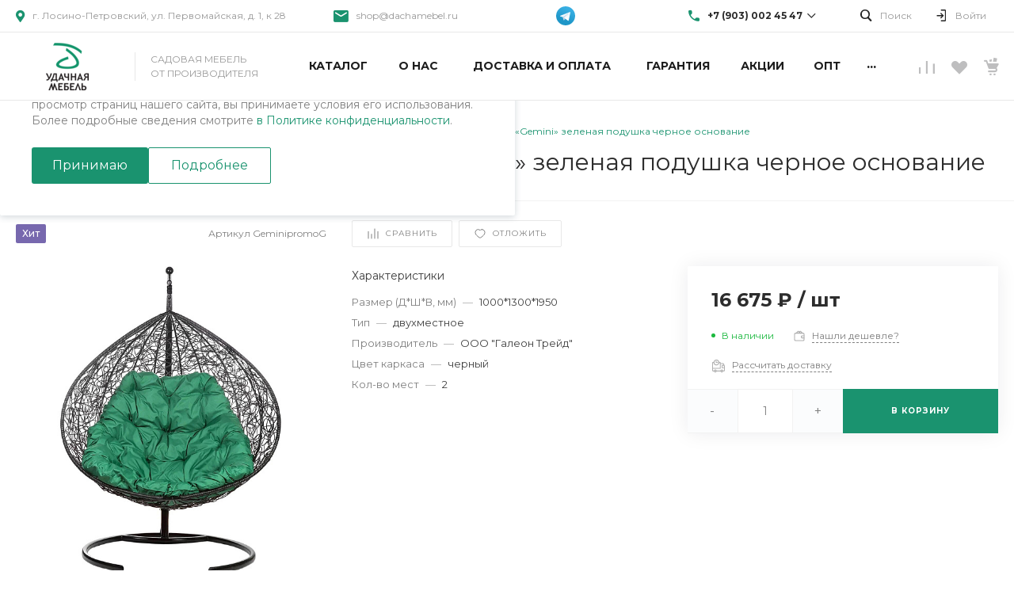

--- FILE ---
content_type: text/html; charset=UTF-8
request_url: https://dachamebel.ru/bitrix/templates/universe_s1/request.php?component=intec.universe%3Aproduct.timer&template=template.1&parameters%5BELEMENT_ID%5D=2285&parameters%5BIBLOCK_ID%5D=13&parameters%5BIBLOCK_TYPE%5D=catalogs&parameters%5BQUANTITY%5D=2&parameters%5BITEM_NAME%5D=%D0%9F%D0%BE%D0%B4%D0%B2%D0%B5%D1%81%D0%BD%D0%BE%D0%B5%20%D0%BA%D1%80%D0%B5%D1%81%D0%BB%D0%BE%20%D0%B4%D0%B2%D1%83%D1%85%D0%BC%D0%B5%D1%81%D1%82%D0%BD%D0%BE%D0%B5%20%C2%ABGemini%C2%BB%20%D0%B7%D0%B5%D0%BB%D0%B5%D0%BD%D0%B0%D1%8F%20%D0%BF%D0%BE%D0%B4%D1%83%D1%88%D0%BA%D0%B0%20%D1%87%D0%B5%D1%80%D0%BD%D0%BE%D0%B5%20%D0%BE%D1%81%D0%BD%D0%BE%D0%B2%D0%B0%D0%BD%D0%B8%D0%B5&parameters%5BAJAX_MODE%5D=N&parameters%5BTIMER_QUANTITY_OVER%5D=Y&parameters%5BTIME_ZERO_HIDE%5D=Y&parameters%5BMODE%5D=discount&parameters%5BUNTIL_DATE%5D=2020-12-31%2023%3A59%3A59&parameters%5BTIMER_SECONDS_SHOW%5D=N&parameters%5BTIMER_QUANTITY_SHOW%5D=Y&parameters%5BTIMER_HEADER_SHOW%5D=Y&parameters%5BTIMER_HEADER%5D=%D0%94%D0%BE%20%D0%BA%D0%BE%D0%BD%D1%86%D0%B0%20%D0%B0%D0%BA%D1%86%D0%B8%D0%B8&parameters%5BSETTINGS_USE%5D=N&parameters%5BLAZYLOAD_USE%5D=N&parameters%5BTIMER_TITLE_SHOW%5D=N&parameters%5BCOMPOSITE_FRAME_MODE%5D=A&parameters%5BCOMPOSITE_FRAME_TYPE%5D=AUTO&parameters%5BELEMENT_ID_INTRODUCE%5D=N&parameters%5BTIMER_QUANTITY_ENTER_VALUE%5D=N&parameters%5BTIMER_PRODUCT_UNITS_USE%5D=Y&parameters%5BTIMER_QUANTITY_HEADER_SHOW%5D=Y&parameters%5BTIMER_QUANTITY_HEADER%5D=%D0%9E%D1%81%D1%82%D0%B0%D1%82%D0%BE%D0%BA&parameters%5BRANDOMIZE_ID%5D=Y&page=components.get&siteId=s1&templateId=universe_s1
body_size: 389
content:
<script>BX.loadCSS(['/bitrix/templates/universe_s1/components/intec.universe/product.timer/template.1/style.css?17551667363189']);</script><script>if(!window.BX)window.BX={};if(!window.BX.message)window.BX.message=function(mess){if(typeof mess==='object'){for(let i in mess) {BX.message[i]=mess[i];} return true;}};</script>
<script>(window.BX||top.BX).message({"LANGUAGE_ID":"ru","FORMAT_DATE":"DD.MM.YYYY","FORMAT_DATETIME":"DD.MM.YYYY HH:MI:SS","COOKIE_PREFIX":"BITRIX_SM","SERVER_TZ_OFFSET":"10800","UTF_MODE":"Y","SITE_ID":"s1","SITE_DIR":"\/","USER_ID":"","SERVER_TIME":1769296965,"USER_TZ_OFFSET":0,"USER_TZ_AUTO":"Y","bitrix_sessid":"b04bea160647e50a2db94594cfab5fa8"});</script>




<div id="i-0-intec-universe-product-timer-template-1-73C2k4n9cQYq" class="widget c-product-timer c-product-timer-template-1" data-role="timer" data-status="disable">    </div>

--- FILE ---
content_type: text/css
request_url: https://dachamebel.ru/bitrix/cache/css/s1/universe_s1/page_7babd36eb5375b26db1bdaf2c5a268a8/page_7babd36eb5375b26db1bdaf2c5a268a8_v1.css?1769162439172775
body_size: 172814
content:


/* Start:/bitrix/templates/universe_s1/components/bitrix/catalog/catalog.1/style.css?175516673527265*/
.ns-bitrix.c-catalog.c-catalog-catalog-1 .catalog-wrapper {
  display: block;
}
.ns-bitrix.c-catalog.c-catalog-catalog-1 .catalog-content {
  position: relative;
}
.ns-bitrix.c-catalog.c-catalog-catalog-1 .catalog-content-right-wrapper {
  position: relative;
}
.ns-bitrix.c-catalog.c-catalog-catalog-1 .bx-filter-container-modef {
  display: none;
}
.ns-bitrix.c-catalog.c-catalog-catalog-1 .ns-bitrix.c-smart-filter + .catalog-menu,
.ns-bitrix.c-catalog.c-catalog-catalog-1 .ns-bitrix.c-catalog-smart-filter + .catalog-menu,
.ns-bitrix.c-catalog.c-catalog-catalog-1 .ns-bitrix.c-smart-filter + .catalog-content,
.ns-bitrix.c-catalog.c-catalog-catalog-1 .ns-bitrix.c-catalog-smart-filter + .catalog-content,
.ns-bitrix.c-catalog.c-catalog-catalog-1 .ns-intec-universe.c-search-sections + .ns-bitrix.c-catalog-smart-filter,
.ns-bitrix.c-catalog.c-catalog-catalog-1 .ns-intec-universe.c-search-sections + .ns-bitrix.c-smart-filter {
  margin-top: 30px;
}
.ns-bitrix.c-catalog.c-catalog-catalog-1 .catalog-search-message {
  margin-bottom: 24px;
}
.ns-bitrix.c-catalog.c-catalog-catalog-1 .catalog-search-empty-result-block-title {
  font-size: 20px;
  line-height: 30px;
  color: #404040;
  margin-bottom: 24px;
}
.ns-bitrix.c-catalog.c-catalog-catalog-1 .catalog-description {
  display: block;
}
.ns-bitrix.c-catalog.c-catalog-catalog-1 .catalog-title {
  display: block;
  margin: 0;
  font-size: 24px;
  line-height: 30px;
  color: #404040;
}
.ns-bitrix.c-catalog.c-catalog-catalog-1 .catalog-title + * {
  margin-top: 24px;
}
.ns-bitrix.c-catalog.c-catalog-catalog-1 .catalog-section-extending {
  margin: 30px 0;
}
.ns-bitrix.c-catalog.c-catalog-catalog-1 .catalog-element-extending-title {
  margin: 20px 20px 10px 20px;
}
.ns-bitrix.c-catalog.c-catalog-catalog-1 * + .c-tags-list,
.ns-bitrix.c-catalog.c-catalog-catalog-1 * + .ns-intec-seo.c-filter-tags,
.ns-bitrix.c-catalog.c-catalog-catalog-1 * + .catalog-description,
.ns-bitrix.c-catalog.c-catalog-catalog-1 .c-tags-list + *,
.ns-bitrix.c-catalog.c-catalog-catalog-1 .ns-intec-seo.c-filter-tags + *,
.ns-bitrix.c-catalog.c-catalog-catalog-1 .catalog-description + * {
  margin-top: 20px;
}
.ns-bitrix.c-catalog.c-catalog-catalog-1 .c-catalog-section-list + .catalog-panel,
.ns-bitrix.c-catalog.c-catalog-catalog-1 .c-catalog-section + * {
  margin-top: 30px;
}
.ns-bitrix.c-catalog.c-catalog-catalog-1 .catalog-panel {
  margin-bottom: 20px;
}
.ns-bitrix.c-catalog.c-catalog-catalog-1 .catalog-panel-wrapper {
  display: -webkit-box;
  display: -ms-flexbox;
  display: flex;
  -webkit-box-pack: start;
  -ms-flex-pack: start;
  justify-content: flex-start;
  -webkit-box-align: center;
  -ms-flex-align: center;
  align-items: center;
  -ms-flex-wrap: nowrap;
  flex-wrap: nowrap;
  margin: 0 -10px;
  position: relative;
}
.ns-bitrix.c-catalog.c-catalog-catalog-1 .catalog-panel-wrapper[data-device=desktop] {
  padding-bottom: 5px;
}
.ns-bitrix.c-catalog.c-catalog-catalog-1 .catalog-panel-wrapper[data-device=mobile] {
  display: none;
}
.ns-bitrix.c-catalog.c-catalog-catalog-1 .catalog-panel-wrapper[data-device=mobile] .catalog-panel-views {
  position: relative;
  min-height: 1px;
  -webkit-box-sizing: border-box;
  -moz-box-sizing: border-box;
  box-sizing: border-box;
  -webkit-box-flex: 0;
  -moz-box-flex: 0;
  -webkit-flex-grow: 0;
  -ms-flex-positive: 0;
  -ms-flex: 0;
  flex-grow: 0;
  -webkit-flex-shrink: 0;
  -moz-flex-shrink: 0;
  -ms-flex-negative: 0;
  flex-shrink: 0;
  -webkit-flex-basis: auto;
  -ms-flex-preferred-size: auto;
  flex-basis: auto;
}
.ns-bitrix.c-catalog.c-catalog-catalog-1 .catalog-panel-wrapper[data-device=mobile] .catalog-panel-sort {
  display: -webkit-box;
  display: -ms-flexbox;
  display: flex;
  -webkit-box-pack: center;
  -ms-flex-pack: center;
  justify-content: center;
  -webkit-box-align: center;
  -ms-flex-align: center;
  align-items: center;
  -ms-flex-wrap: nowrap;
  flex-wrap: nowrap;
  position: relative;
  min-height: 1px;
  -webkit-box-sizing: border-box;
  -moz-box-sizing: border-box;
  box-sizing: border-box;
  -webkit-box-flex: 1;
  -moz-box-flex: 1;
  -webkit-flex-grow: 1;
  -ms-flex-positive: 1;
  -ms-flex: 1;
  flex-grow: 1;
  -webkit-flex-shrink: 1;
  -moz-flex-shrink: 1;
  -ms-flex-negative: 1;
  flex-shrink: 1;
  -webkit-flex-basis: 0;
  -ms-flex-preferred-size: 0;
  flex-basis: 0;
}
.ns-bitrix.c-catalog.c-catalog-catalog-1 .catalog-panel-wrapper[data-device=mobile] .catalog-panel-sort-button {
  position: relative;
  min-height: 1px;
  -webkit-box-sizing: border-box;
  -moz-box-sizing: border-box;
  box-sizing: border-box;
  -webkit-box-flex: 0;
  -moz-box-flex: 0;
  -webkit-flex-grow: 0;
  -ms-flex-positive: 0;
  -ms-flex: 0;
  flex-grow: 0;
  -webkit-flex-shrink: 0;
  -moz-flex-shrink: 0;
  -ms-flex-negative: 0;
  flex-shrink: 0;
  -webkit-flex-basis: auto;
  -ms-flex-preferred-size: auto;
  flex-basis: auto;
}
.ns-bitrix.c-catalog.c-catalog-catalog-1 .catalog-panel-wrapper[data-device=mobile] .catalog-panel-views,
.ns-bitrix.c-catalog.c-catalog-catalog-1 .catalog-panel-wrapper[data-device=mobile] .catalog-panel-filter {
  width: 44px;
}
.ns-bitrix.c-catalog.c-catalog-catalog-1 .catalog-panel-filter, .ns-bitrix.c-catalog.c-catalog-catalog-1 .catalog-panel-sort, .ns-bitrix.c-catalog.c-catalog-catalog-1 .catalog-panel-views {
  position: relative;
  min-height: 1px;
  -webkit-box-sizing: border-box;
  -moz-box-sizing: border-box;
  box-sizing: border-box;
  -webkit-box-flex: 0;
  -moz-box-flex: 0;
  -webkit-flex-grow: 0;
  -ms-flex-positive: 0;
  -ms-flex: 0;
  flex-grow: 0;
  -webkit-flex-shrink: 0;
  -moz-flex-shrink: 0;
  -ms-flex-negative: 0;
  flex-shrink: 0;
  -webkit-flex-basis: auto;
  -ms-flex-preferred-size: auto;
  flex-basis: auto;
  padding: 0 10px;
}
.ns-bitrix.c-catalog.c-catalog-catalog-1 .catalog-panel-views {
  position: relative;
  min-height: 1px;
  -webkit-box-sizing: border-box;
  -moz-box-sizing: border-box;
  box-sizing: border-box;
  -webkit-box-flex: 1;
  -moz-box-flex: 1;
  -webkit-flex-grow: 1;
  -ms-flex-positive: 1;
  -ms-flex: 1;
  flex-grow: 1;
  -webkit-flex-shrink: 1;
  -moz-flex-shrink: 1;
  -ms-flex-negative: 1;
  flex-shrink: 1;
  -webkit-flex-basis: 0;
  -ms-flex-preferred-size: 0;
  flex-basis: 0;
}
.ns-bitrix.c-catalog.c-catalog-catalog-1 .catalog-panel-views-button {
  cursor: pointer;
}
.ns-bitrix.c-catalog.c-catalog-catalog-1 .catalog-panel-views-button svg {
  display: block;
  fill: #404040;
  stroke: #404040;
}
.ns-bitrix.c-catalog.c-catalog-catalog-1 .catalog-panel-views-items {
  display: -webkit-box;
  display: -ms-flexbox;
  display: flex;
  -webkit-box-pack: start;
  -ms-flex-pack: start;
  justify-content: flex-start;
  -webkit-box-align: center;
  -ms-flex-align: center;
  align-items: center;
  -ms-flex-wrap: nowrap;
  flex-wrap: nowrap;
  margin: 0 -10px;
}
.ns-bitrix.c-catalog.c-catalog-catalog-1 .catalog-panel-views-item {
  position: relative;
  min-height: 1px;
  -webkit-box-sizing: border-box;
  -moz-box-sizing: border-box;
  box-sizing: border-box;
  -webkit-box-flex: 0;
  -moz-box-flex: 0;
  -webkit-flex-grow: 0;
  -ms-flex-positive: 0;
  -ms-flex: 0;
  flex-grow: 0;
  -webkit-flex-shrink: 0;
  -moz-flex-shrink: 0;
  -ms-flex-negative: 0;
  flex-shrink: 0;
  -webkit-flex-basis: auto;
  -ms-flex-preferred-size: auto;
  flex-basis: auto;
  -webkit-transition-duration: 350ms;
  -moz-transition-duration: 350ms;
  -ms-transition-duration: 350ms;
  -o-transition-duration: 350ms;
  transition-duration: 350ms;
  -webkit-transition-property: color;
  -moz-transition-property: color;
  -ms-transition-property: color;
  -o-transition-property: color;
  transition-property: color;
  color: #bababa;
  cursor: pointer;
  font-size: 14px;
  font-style: normal;
  font-weight: normal;
  line-height: 1;
  padding: 0 10px;
}
.ns-bitrix.c-catalog.c-catalog-catalog-1 .catalog-panel-views-item:hover {
  color: #404040;
}
.ns-bitrix.c-catalog.c-catalog-catalog-1 .catalog-panel-views-item[data-active=true] {
  color: #202020;
}
.ns-bitrix.c-catalog.c-catalog-catalog-1 .catalog-panel-sort-wrapper {
  display: -webkit-box;
  display: -ms-flexbox;
  display: flex;
  -webkit-box-pack: start;
  -ms-flex-pack: start;
  justify-content: flex-start;
  -webkit-box-align: center;
  -ms-flex-align: center;
  align-items: center;
  -ms-flex-wrap: nowrap;
  flex-wrap: nowrap;
  cursor: pointer;
}
.ns-bitrix.c-catalog.c-catalog-catalog-1 .catalog-panel-sort-text, .ns-bitrix.c-catalog.c-catalog-catalog-1 .catalog-panel-sort-icon {
  position: relative;
  min-height: 1px;
  -webkit-box-sizing: border-box;
  -moz-box-sizing: border-box;
  box-sizing: border-box;
  -webkit-box-flex: 0;
  -moz-box-flex: 0;
  -webkit-flex-grow: 0;
  -ms-flex-positive: 0;
  -ms-flex: 0;
  flex-grow: 0;
  -webkit-flex-shrink: 0;
  -moz-flex-shrink: 0;
  -ms-flex-negative: 0;
  flex-shrink: 0;
  -webkit-flex-basis: auto;
  -ms-flex-preferred-size: auto;
  flex-basis: auto;
  font-size: 14px;
}
.ns-bitrix.c-catalog.c-catalog-catalog-1 .catalog-panel-sort-icon svg {
  display: block;
  fill: #404040;
  stroke: #404040;
}
.ns-bitrix.c-catalog.c-catalog-catalog-1 .catalog-panel-sort-text {
  padding-left: 9px;
  color: #404040;
}
.ns-bitrix.c-catalog.c-catalog-catalog-1 .catalog-panel-sort-items {
  -webkit-box-shadow: 0 8px 32px 0 rgba(27, 30, 37, 0.08);
  -moz-box-shadow: 0 8px 32px 0 rgba(27, 30, 37, 0.08);
  box-shadow: 0 8px 32px 0 rgba(27, 30, 37, 0.08);
  bottom: auto;
  left: auto;
  right: 0;
  top: 100%;
  height: auto;
  width: 265px;
  background-color: #fff;
  cursor: default;
  display: none;
  margin-top: 10px;
  padding: 28px 32px;
  position: absolute;
  z-index: 25;
}
.ns-bitrix.c-catalog.c-catalog-catalog-1 .catalog-panel-sort-items-wrapper {
  margin: -8px 0;
}
.ns-bitrix.c-catalog.c-catalog-catalog-1 .catalog-panel-sort-item {
  padding: 8px 0;
}
.ns-bitrix.c-catalog.c-catalog-catalog-1 .catalog-panel-sort-item-wrapper {
  display: -webkit-box;
  display: -ms-flexbox;
  display: flex;
  -webkit-box-pack: start;
  -ms-flex-pack: start;
  justify-content: flex-start;
  -webkit-box-align: center;
  -ms-flex-align: center;
  align-items: center;
  -ms-flex-wrap: nowrap;
  flex-wrap: nowrap;
  -webkit-transition-duration: 0.3s;
  -moz-transition-duration: 0.3s;
  -ms-transition-duration: 0.3s;
  -o-transition-duration: 0.3s;
  transition-duration: 0.3s;
  -webkit-transition-property: all;
  -moz-transition-property: all;
  -ms-transition-property: all;
  -o-transition-property: all;
  transition-property: all;
  cursor: pointer;
  font-size: 14px;
  line-height: 18px;
}
.ns-bitrix.c-catalog.c-catalog-catalog-1 .catalog-panel-sort-item-description, .ns-bitrix.c-catalog.c-catalog-catalog-1 .catalog-panel-sort-item-name {
  position: relative;
  min-height: 1px;
  -webkit-box-sizing: border-box;
  -moz-box-sizing: border-box;
  box-sizing: border-box;
  -webkit-box-flex: 0;
  -moz-box-flex: 0;
  -webkit-flex-grow: 0;
  -ms-flex-positive: 0;
  -ms-flex: 0;
  flex-grow: 0;
  -webkit-flex-shrink: 0;
  -moz-flex-shrink: 0;
  -ms-flex-negative: 0;
  flex-shrink: 0;
  -webkit-flex-basis: auto;
  -ms-flex-preferred-size: auto;
  flex-basis: auto;
}
.ns-bitrix.c-catalog.c-catalog-catalog-1 .catalog-panel-sort-item-description {
  color: #808080;
  margin-left: 20px;
}
.ns-bitrix.c-catalog.c-catalog-catalog-1 .catalog-panel-popup {
  -webkit-box-pack: center;
  -ms-flex-pack: center;
  justify-content: center;
  -webkit-box-align: center;
  -ms-flex-align: center;
  align-items: center;
  -ms-flex-wrap: nowrap;
  flex-wrap: nowrap;
  bottom: 0;
  left: 0;
  right: 0;
  top: 0;
  height: auto;
  width: auto;
  display: none;
  position: fixed;
  visibility: hidden;
  z-index: 125;
  -webkit-box-align: end;
  -ms-flex-align: end;
  align-items: flex-end;
}
.ns-bitrix.c-catalog.c-catalog-catalog-1 .catalog-panel-popup[data-state=open] {
  display: -webkit-box;
  display: -ms-flexbox;
  display: flex;
}
.ns-bitrix.c-catalog.c-catalog-catalog-1 .catalog-panel-popup[data-role="catalog.panel.sortMobilePopup"] .catalog-panel-popup-selection-control {
  -webkit-box-align: start;
  -ms-flex-align: start;
  align-items: flex-start;
}
.ns-bitrix.c-catalog.c-catalog-catalog-1 .catalog-panel-popup[data-role="catalog.panel.sortMobilePopup"] .catalog-panel-popup-selection-title {
  padding-top: 1px;
}
.ns-bitrix.c-catalog.c-catalog-catalog-1 .catalog-panel-popup-overlay {
  bottom: 0;
  left: 0;
  right: 0;
  top: 0;
  height: auto;
  width: auto;
  background-color: rgba(0, 0, 0, 0.25);
  position: absolute;
  visibility: visible;
}
.ns-bitrix.c-catalog.c-catalog-catalog-1 .catalog-panel-popup-window {
  position: relative;
  min-height: 1px;
  -webkit-box-sizing: border-box;
  -moz-box-sizing: border-box;
  box-sizing: border-box;
  -webkit-box-flex: 0;
  -moz-box-flex: 0;
  -webkit-flex-grow: 0;
  -ms-flex-positive: 0;
  -ms-flex: 0;
  flex-grow: 0;
  -webkit-flex-shrink: 0;
  -moz-flex-shrink: 0;
  -ms-flex-negative: 0;
  flex-shrink: 0;
  -webkit-flex-basis: auto;
  -ms-flex-preferred-size: auto;
  flex-basis: auto;
  -webkit-box-sizing: border-box;
  -moz-box-sizing: border-box;
  box-sizing: border-box;
  padding: 20px;
  min-width: 320px;
  visibility: visible;
  background-color: #fff;
  border-radius: 10px 10px 0 0;
  padding: 18px 16px;
  width: 100%;
}
.ns-bitrix.c-catalog.c-catalog-catalog-1 .catalog-panel-popup-window-header {
  display: -webkit-box;
  display: -ms-flexbox;
  display: flex;
  -webkit-box-pack: start;
  -ms-flex-pack: start;
  justify-content: flex-start;
  -webkit-box-align: center;
  -ms-flex-align: center;
  align-items: center;
  -ms-flex-wrap: nowrap;
  flex-wrap: nowrap;
  padding-bottom: 24px;
}
.ns-bitrix.c-catalog.c-catalog-catalog-1 .catalog-panel-popup-window-title {
  position: relative;
  min-height: 1px;
  -webkit-box-sizing: border-box;
  -moz-box-sizing: border-box;
  box-sizing: border-box;
  -webkit-box-flex: 1;
  -moz-box-flex: 1;
  -webkit-flex-grow: 1;
  -ms-flex-positive: 1;
  -ms-flex: 1;
  flex-grow: 1;
  -webkit-flex-shrink: 1;
  -moz-flex-shrink: 1;
  -ms-flex-negative: 1;
  flex-shrink: 1;
  -webkit-flex-basis: 0;
  -ms-flex-preferred-size: 0;
  flex-basis: 0;
  padding-right: 16px;
  color: #1b1e25;
  font-size: 18px;
  font-weight: 500;
  line-height: 22px;
}
.ns-bitrix.c-catalog.c-catalog-catalog-1 .catalog-panel-popup-window-close {
  position: relative;
  min-height: 1px;
  -webkit-box-sizing: border-box;
  -moz-box-sizing: border-box;
  box-sizing: border-box;
  -webkit-box-flex: 0;
  -moz-box-flex: 0;
  -webkit-flex-grow: 0;
  -ms-flex-positive: 0;
  -ms-flex: 0;
  flex-grow: 0;
  -webkit-flex-shrink: 0;
  -moz-flex-shrink: 0;
  -ms-flex-negative: 0;
  flex-shrink: 0;
  -webkit-flex-basis: auto;
  -ms-flex-preferred-size: auto;
  flex-basis: auto;
  -webkit-user-select: none;
  -moz-user-select: none;
  -ms-user-select: none;
  user-select: none;
  cursor: pointer;
  padding: 0 8px;
}
.ns-bitrix.c-catalog.c-catalog-catalog-1 .catalog-panel-popup-window-close svg {
  display: block;
  fill: #808080;
  stroke: #808080;
}
.ns-bitrix.c-catalog.c-catalog-catalog-1 .catalog-panel-popup-selections {
  margin: -12px 0;
}
.ns-bitrix.c-catalog.c-catalog-catalog-1 .catalog-panel-popup-selection {
  padding: 12px 0;
}
.ns-bitrix.c-catalog.c-catalog-catalog-1 .catalog-panel-popup-selection-wrapper {
  display: block;
  text-decoration: none;
}
.ns-bitrix.c-catalog.c-catalog-catalog-1 .catalog-panel-popup-selection-content {
  padding-left: 13px !important;
}
.ns-bitrix.c-catalog.c-catalog-catalog-1 .catalog-panel-popup-selection-title {
  display: -webkit-box;
  display: -ms-flexbox;
  display: flex;
  -webkit-box-pack: start;
  -ms-flex-pack: start;
  justify-content: flex-start;
  -webkit-box-align: center;
  -ms-flex-align: center;
  align-items: center;
  -ms-flex-wrap: nowrap;
  flex-wrap: nowrap;
  color: #404040;
  font-weight: 500;
  font-size: 14px;
  line-height: 18px;
  margin: 0 -4px;
}
.ns-bitrix.c-catalog.c-catalog-catalog-1 .catalog-panel-popup-selection-description {
  color: #808080;
  font-weight: normal;
  font-size: 12px;
  padding-top: 4px;
}
.ns-bitrix.c-catalog.c-catalog-catalog-1 .catalog-panel-popup-selection-icon,
.ns-bitrix.c-catalog.c-catalog-catalog-1 .catalog-panel-popup-selection-text {
  position: relative;
  min-height: 1px;
  -webkit-box-sizing: border-box;
  -moz-box-sizing: border-box;
  box-sizing: border-box;
  -webkit-box-flex: 0;
  -moz-box-flex: 0;
  -webkit-flex-grow: 0;
  -ms-flex-positive: 0;
  -ms-flex: 0;
  flex-grow: 0;
  -webkit-flex-shrink: 0;
  -moz-flex-shrink: 0;
  -ms-flex-negative: 0;
  flex-shrink: 0;
  -webkit-flex-basis: auto;
  -ms-flex-preferred-size: auto;
  flex-basis: auto;
  padding: 0 4px;
}
.ns-bitrix.c-catalog.c-catalog-catalog-1 .catalog-panel-popup-selection-icon svg {
  display: block;
  fill: #404040;
  stroke: #404040;
}
.ns-bitrix.c-catalog.c-catalog-catalog-1 .catalog-panel-popup-filter {
  position: relative;
  min-height: 1px;
  -webkit-box-sizing: border-box;
  -moz-box-sizing: border-box;
  box-sizing: border-box;
  -webkit-box-flex: 0;
  -moz-box-flex: 0;
  -webkit-flex-grow: 0;
  -ms-flex-positive: 0;
  -ms-flex: 0;
  flex-grow: 0;
  -webkit-flex-shrink: 0;
  -moz-flex-shrink: 0;
  -ms-flex-negative: 0;
  flex-shrink: 0;
  -webkit-flex-basis: auto;
  -ms-flex-preferred-size: auto;
  flex-basis: auto;
  -webkit-box-sizing: border-box;
  -moz-box-sizing: border-box;
  box-sizing: border-box;
  padding: 20px;
  min-width: 320px;
  visibility: visible;
  width: 100%;
  height: 90%;
  padding: 0;
  background-color: #FFF;
  -webkit-border-top-left-radius: 10px;
  -moz-border-radius-topleft: 10px;
  border-top-left-radius: 10px;
  -webkit-border-top-right-radius: 10px;
  -moz-border-radius-topright: 10px;
  border-top-right-radius: 10px;
  overflow: hidden;
}
.ns-bitrix.c-catalog.c-catalog-catalog-1 .catalog-panel-popup-filter-close {
  position: absolute;
  top: 16px;
  right: 20px;
  padding: 0;
  z-index: 2;
}
.ns-bitrix.c-catalog.c-catalog-catalog-1 .catalog-panel-popup-filter-content {
  position: relative;
  height: 100%;
  z-index: 1;
}
.ns-bitrix.c-catalog.c-catalog-catalog-1 .catalog-panel-filter-button {
  cursor: pointer;
}
.ns-bitrix.c-catalog.c-catalog-catalog-1 .catalog-panel-filter-button svg {
  display: block;
  fill: #404040;
  stroke: #404040;
}
.ns-bitrix.c-catalog.c-catalog-catalog-1 .catalog-additional {
  margin-top: 50px;
  margin-bottom: 20px;
}
.ns-bitrix.c-catalog.c-catalog-catalog-1 .catalog-additional .catalog-additional-header + div {
  margin-top: 20px;
}
.ns-bitrix.c-catalog.c-catalog-catalog-1 .catalog-content-preloader {
  display: block;
  position: absolute;
  top: 50%;
  left: 50%;
  height: 50px;
  width: 50px;
  margin: -25px 0 0 -25px;
}
.ns-bitrix.c-catalog.c-catalog-catalog-1 .catalog-content-preloader-layer {
  position: absolute;
  top: 0;
  left: 0;
  width: 100%;
  height: 100%;
  background: rgba(255, 255, 255, 0.8);
  z-index: 90;
}
.ns-bitrix.c-catalog.c-catalog-catalog-1 .catalog-content-preloader-layer[data-active=false] {
  display: none;
}
.ns-bitrix.c-catalog.c-catalog-catalog-1 .catalog-content-preloader span {
  width: 16px;
  height: 16px;
  display: inline-block;
  -webkit-animation: c-catalog-catalog-1-content-preloader 1s infinite ease-in-out both;
  animation: c-catalog-catalog-1-content-preloader 1s infinite ease-in-out both;
}
.ns-bitrix.c-catalog.c-catalog-catalog-1 .catalog-content-preloader span:nth-child(1) {
  left: 0;
  -webkit-animation-delay: 0.1s;
  animation-delay: 0.1s;
}
.ns-bitrix.c-catalog.c-catalog-catalog-1 .catalog-content-preloader span:nth-child(2) {
  left: 15px;
  -webkit-animation-delay: 0.2s;
  animation-delay: 0.2s;
}
.ns-bitrix.c-catalog.c-catalog-catalog-1 .catalog-content-preloader span:nth-child(3) {
  left: 30px;
  -webkit-animation-delay: 0.3s;
  animation-delay: 0.3s;
}
.ns-bitrix.c-catalog.c-catalog-catalog-1 .catalog-content-preloader span:nth-child(4) {
  left: 45px;
  -webkit-animation-delay: 0.4s;
  animation-delay: 0.4s;
}
@keyframes c-catalog-catalog-1-content-preloader {
  0%, 100% {
    -webkit-transform: scale(0.7);
    transform: scale(0.7);
    -webkit-transform: scale(0.7);
    transform: scale(0.7);
    opacity: 1;
  }
  40%, 80% {
    -webkit-transform: scale(1);
    transform: scale(1);
    -webkit-transform: scale(1);
    transform: scale(1);
    opacity: 1;
  }
}
@-webkit-keyframes c-catalog-catalog-1-content-preloader {
  0%, 100% {
    -webkit-transform: scale(0.7);
    transform: scale(0.7);
    opacity: 1;
  }
  40%, 80% {
    -webkit-transform: scale(1);
    transform: scale(1);
    opacity: 1;
  }
}
@media all and (max-width: 720px) {
  .ns-bitrix.c-catalog.c-catalog-catalog-1 .ns-bitrix.c-smart-filter.c-smart-filter-horizontal-1,
.ns-bitrix.c-catalog.c-catalog-catalog-1 .ns-bitrix.c-smart-filter.c-smart-filter-horizontal-2 {
    display: none !important;
  }
}
.ns-bitrix.c-catalog.c-catalog-catalog-1 .catalog-menu {
  display: block;
  z-index: 20;
}
.ns-bitrix.c-catalog.c-catalog-catalog-1 .catalog-menu-tags {
  margin-top: 28px;
}
.ns-bitrix.c-catalog.c-catalog-catalog-1 .catalog-menu-tags.mobile {
  display: none;
}
.ns-bitrix.c-catalog.c-catalog-catalog-1 .catalog-menu-tags[data-position=top] {
  margin: 0 0 10px 0;
}
.ns-bitrix.c-catalog.c-catalog-catalog-1 .catalog-filter-mobile {
  display: none;
  position: absolute;
  width: 100%;
  right: auto;
  left: auto;
  z-index: 20;
  background: #fff;
  -webkit-box-sizing: border-box;
  -moz-box-sizing: border-box;
  box-sizing: border-box;
  -webkit-box-shadow: 0 4px 16px 0 rgba(0, 0, 0, 0.2);
  -moz-box-shadow: 0 4px 16px 0 rgba(0, 0, 0, 0.2);
  box-shadow: 0 4px 16px 0 rgba(0, 0, 0, 0.2);
}
@media all and (min-width: 721px) {
  .ns-bitrix.c-catalog.c-catalog-catalog-1 .catalog-filter-mobile {
    display: none !important;
  }
}
.ns-bitrix.c-catalog.c-catalog-catalog-1[data-layout="2"] .ns-bitrix.c-smart-filter + .catalog-menu,
.ns-bitrix.c-catalog.c-catalog-catalog-1[data-layout="2"] .ns-bitrix.c-catalog-smart-filter + .catalog-menu,
.ns-bitrix.c-catalog.c-catalog-catalog-1[data-layout="2"] .ns-bitrix.c-smart-filter + .catalog-content,
.ns-bitrix.c-catalog.c-catalog-catalog-1[data-layout="2"] .ns-bitrix.c-catalog-smart-filter + .catalog-content {
  margin-top: 32px;
}
.ns-bitrix.c-catalog.c-catalog-catalog-1[data-layout="2"] .c-catalog-section-list + * {
  margin-top: 32px;
}
.ns-bitrix.c-catalog.c-catalog-catalog-1[data-layout="2"] * + .catalog-description,
.ns-bitrix.c-catalog.c-catalog-catalog-1[data-layout="2"] .catalog-description + * {
  margin-top: 24px;
}
.ns-bitrix.c-catalog.c-catalog-catalog-1[data-layout="2"] * + .c-tags-list,
.ns-bitrix.c-catalog.c-catalog-catalog-1[data-layout="2"] * + .ns-intec-seo.c-filter-tags,
.ns-bitrix.c-catalog.c-catalog-catalog-1[data-layout="2"] .c-tags-list + *,
.ns-bitrix.c-catalog.c-catalog-catalog-1[data-layout="2"] .ns-intec-seo.c-filter-tags + * {
  margin-top: 32px;
}
.ns-bitrix.c-catalog.c-catalog-catalog-1 .catalog-section-products-interest-container {
  margin-top: 40px;
}
.ns-bitrix.c-catalog.c-catalog-catalog-1 .catalog-section-products-interest-block-title {
  font-size: 24px;
  line-height: 30px;
  color: #404040;
}
.ns-bitrix.c-catalog.c-catalog-catalog-1 .catalog-section-products-interest-block-content {
  margin-top: 24px;
}
.ns-bitrix.c-catalog.c-catalog-catalog-1 .catalog-search-rubrics-container + * {
  margin-top: 48px;
}
.ns-bitrix.c-catalog.c-catalog-catalog-1 .catalog-search-rubrics-title-icon {
  max-width: 20px;
  max-height: 20px;
}
.ns-bitrix.c-catalog.c-catalog-catalog-1 .catalog-search-rubrics-title-content {
  font-size: 12px;
  font-weight: 600;
  line-height: 1.333;
  color: #1B1E25;
  text-transform: uppercase;
  letter-spacing: 0.1em;
}
.ns-bitrix.c-catalog.c-catalog-catalog-1 .catalog-search-rubrics-title-indicator {
  width: 20px;
  height: 20px;
  cursor: pointer;
  -webkit-border-radius: 2px;
  -moz-border-radius: 2px;
  border-radius: 2px;
  -webkit-transition-duration: 0.35s;
  -moz-transition-duration: 0.35s;
  -ms-transition-duration: 0.35s;
  -o-transition-duration: 0.35s;
  transition-duration: 0.35s;
  -webkit-transition-property: background-color;
  -moz-transition-property: background-color;
  -ms-transition-property: background-color;
  -o-transition-property: background-color;
  transition-property: background-color;
}
.ns-bitrix.c-catalog.c-catalog-catalog-1 .catalog-search-rubrics-title-indicator svg {
  -webkit-transition-duration: 0.35s;
  -moz-transition-duration: 0.35s;
  -ms-transition-duration: 0.35s;
  -o-transition-duration: 0.35s;
  transition-duration: 0.35s;
  -webkit-transition-property: transform;
  -moz-transition-property: transform;
  -ms-transition-property: transform;
  -o-transition-property: transform;
  transition-property: transform;
}
.ns-bitrix.c-catalog.c-catalog-catalog-1 .catalog-search-rubrics-title-indicator svg path {
  -webkit-transition-duration: 0.35s;
  -moz-transition-duration: 0.35s;
  -ms-transition-duration: 0.35s;
  -o-transition-duration: 0.35s;
  transition-duration: 0.35s;
  -webkit-transition-property: stroke;
  -moz-transition-property: stroke;
  -ms-transition-property: stroke;
  -o-transition-property: stroke;
  transition-property: stroke;
}
.ns-bitrix.c-catalog.c-catalog-catalog-1 .catalog-search-rubrics-title-indicator:hover svg path {
  stroke: #FFF;
}
.ns-bitrix.c-catalog.c-catalog-catalog-1 .catalog-search-rubrics-title-indicator[data-expanded=false] svg {
  -webkit-transform: rotate(180deg);
  -moz-transform: rotate(180deg);
  -ms-transform: rotate(180deg);
  -o-transform: rotate(180deg);
  transform: rotate(180deg);
}
.ns-bitrix.c-catalog.c-catalog-catalog-1 .catalog-search-rubrics-content {
  padding-top: 24px;
}
.ns-bitrix.c-catalog.c-catalog-catalog-1 .catalog-search-rubric {
  display: block;
  text-decoration: none;
  padding: 20px 30px;
  border: 1px solid #F2F2F2;
}
.ns-bitrix.c-catalog.c-catalog-catalog-1 .catalog-search-rubric:hover {
  background-color: #FBFCFD;
}
.ns-bitrix.c-catalog.c-catalog-catalog-1 .catalog-search-rubric[data-active=true] {
  background-color: #FBFCFD;
}
.ns-bitrix.c-catalog.c-catalog-catalog-1 .catalog-search-rubric[data-active=true] .catalog-search-rubric-name,
.ns-bitrix.c-catalog.c-catalog-catalog-1 .catalog-search-rubric[data-active=true] .catalog-search-rubric-count {
  font-weight: 600;
}
.ns-bitrix.c-catalog.c-catalog-catalog-1 .catalog-search-rubric + .catalog-search-rubric {
  border-top: none;
}
.ns-bitrix.c-catalog.c-catalog-catalog-1 .catalog-search-rubric-name {
  font-size: 14px;
  line-height: 1.43;
  color: #404040;
}
.ns-bitrix.c-catalog.c-catalog-catalog-1 .catalog-search-rubric-count {
  font-size: 14px;
  line-height: 1.43;
  color: #B0B0B0;
}
@media all and (max-width: 720px) {
  .ns-bitrix.c-catalog.c-catalog-catalog-1 .catalog-menu-tags.mobile {
    display: block;
  }
  .ns-bitrix.c-catalog.c-catalog-catalog-1 .catalog-menu-tags.desktop[data-mobile-use=true] {
    display: none;
  }
  .ns-bitrix.c-catalog.c-catalog-catalog-1 .catalog-panel-wrapper[data-device=desktop] {
    display: none;
  }
  .ns-bitrix.c-catalog.c-catalog-catalog-1 .catalog-panel-wrapper[data-device=mobile] {
    display: -webkit-box;
    display: -ms-flexbox;
    display: flex;
  }
}

/*# sourceMappingURL=style.css.map */

/* End */


/* Start:/bitrix/templates/universe_s1/components/bitrix/catalog.element/catalog.default.5/style.css?1755166735115706*/
@keyframes c-catalog-element-catalog-default-5 {
  from {
    -webkit-transform: translate(-100%, -100%);
    -moz-transform: translate(-100%, -100%);
    -ms-transform: translate(-100%, -100%);
    -o-transform: translate(-100%, -100%);
    transform: translate(-100%, -100%);
  }
  to {
    -webkit-transform: translate(100%, 100%);
    -moz-transform: translate(100%, 100%);
    -ms-transform: translate(100%, 100%);
    -o-transform: translate(100%, 100%);
    transform: translate(100%, 100%);
  }
}
.ns-bitrix.c-catalog-element.c-catalog-element-catalog-default-5 [data-sticky] {
  position: -webkit-sticky;
  position: sticky;
}
.ns-bitrix.c-catalog-element.c-catalog-element-catalog-default-5 [data-sticky=top] {
  top: 16px;
}
.ns-bitrix.c-catalog-element.c-catalog-element-catalog-default-5 [data-sticky=nulled] {
  top: -1px;
}
.ns-bitrix.c-catalog-element.c-catalog-element-catalog-default-5 .catalog-element-sticky-top {
  position: -webkit-sticky;
  position: sticky;
  top: 16px;
}
.ns-bitrix.c-catalog-element.c-catalog-element-catalog-default-5 .catalog-element-sticky-top-nulled {
  top: -1px;
}
.ns-bitrix.c-catalog-element.c-catalog-element-catalog-default-5 .catalog-element-delimiter {
  border-top: 1px solid #F2F2F2;
}
.ns-bitrix.c-catalog-element.c-catalog-element-catalog-default-5 .catalog-element-delimiter + .catalog-element-body {
  margin-top: 24px;
}
.ns-bitrix.c-catalog-element.c-catalog-element-catalog-default-5 .catalog-element-main-block-container {
  overflow: hidden;
}
.ns-bitrix.c-catalog-element.c-catalog-element-catalog-default-5 .catalog-element-loader {
  position: relative;
  background-color: #F2F2F2;
  overflow: hidden;
  z-index: 3;
}
.ns-bitrix.c-catalog-element.c-catalog-element-catalog-default-5 .catalog-element-loader::before {
  content: "";
  position: absolute;
  top: -50%;
  left: -50%;
  right: -50%;
  bottom: -50%;
  background: linear-gradient(135deg, rgba(0, 0, 0, 0) 35%, rgba(255, 255, 255, 0.85) 50%, rgba(0, 0, 0, 0) 65%);
  z-index: 1;
  animation-name: c-catalog-element-catalog-default-5;
  animation-duration: 1.5s;
  animation-iteration-count: infinite;
}
.ns-bitrix.c-catalog-element.c-catalog-element-catalog-default-5 .catalog-element-loader-reviews-button {
  width: 185px;
  height: 42px;
  -webkit-border-radius: 2px;
  -moz-border-radius: 2px;
  border-radius: 2px;
}
.ns-bitrix.c-catalog-element.c-catalog-element-catalog-default-5 .catalog-element-loader-reviews-items {
  height: 105px;
  margin-top: 24px;
  -webkit-border-radius: 2px;
  -moz-border-radius: 2px;
  border-radius: 2px;
}
.ns-bitrix.c-catalog-element.c-catalog-element-catalog-default-5 .catalog-element-main-block-top-left {
  order: 1;
}
.ns-bitrix.c-catalog-element.c-catalog-element-catalog-default-5 .catalog-element-main-block-top-center {
  order: 2;
}
.ns-bitrix.c-catalog-element.c-catalog-element-catalog-default-5 .catalog-element-main-block-top-right {
  order: 3;
}
.ns-bitrix.c-catalog-element.c-catalog-element-catalog-default-5 .catalog-element-main-block-bottom-left {
  order: 4;
}
.ns-bitrix.c-catalog-element.c-catalog-element-catalog-default-5 .catalog-element-main-block-bottom-center {
  order: 5;
}
.ns-bitrix.c-catalog-element.c-catalog-element-catalog-default-5 .catalog-element-main-block-bottom-right {
  order: 6;
}
.ns-bitrix.c-catalog-element.c-catalog-element-catalog-default-5 .catalog-element-article-container {
  font-size: 0;
  text-align: right;
}
.ns-bitrix.c-catalog-element.c-catalog-element-catalog-default-5 .catalog-element-article-container[data-show=false] {
  display: none;
}
.ns-bitrix.c-catalog-element.c-catalog-element-catalog-default-5 .catalog-element-article {
  display: inline-block;
  font-size: 12px;
  line-height: 16px;
  color: #808080;
  text-align: left;
}
.ns-bitrix.c-catalog-element.c-catalog-element-catalog-default-5 .catalog-element-button-action-container {
  overflow: hidden;
}
.ns-bitrix.c-catalog-element.c-catalog-element-catalog-default-5 .catalog-element-button-action-block {
  font-size: 0;
  margin: -4px;
}
.ns-bitrix.c-catalog-element.c-catalog-element-catalog-default-5 .catalog-element-button-action {
  display: inline-block;
  font-size: 0;
  white-space: nowrap;
  padding: 8px 18px;
  margin: 4px;
  background-color: #FFF;
  border: 1px solid;
  cursor: pointer;
  -webkit-border-radius: 2px;
  -moz-border-radius: 2px;
  border-radius: 2px;
  -webkit-transition-duration: 0.4s;
  -moz-transition-duration: 0.4s;
  -ms-transition-duration: 0.4s;
  -o-transition-duration: 0.4s;
  transition-duration: 0.4s;
  -webkit-transition-property: background-color, border-color;
  -moz-transition-property: background-color, border-color;
  -ms-transition-property: background-color, border-color;
  -o-transition-property: background-color, border-color;
  transition-property: background-color, border-color;
}
.ns-bitrix.c-catalog-element.c-catalog-element-catalog-default-5 .catalog-element-button-action-content {
  display: block;
}
.ns-bitrix.c-catalog-element.c-catalog-element-catalog-default-5 .catalog-element-button-action-content > span {
  display: inline-block;
  vertical-align: middle;
}
.ns-bitrix.c-catalog-element.c-catalog-element-catalog-default-5 .catalog-element-button-action-icon svg {
  display: inline-block;
  width: 16px;
  height: auto;
  max-width: 100%;
  max-height: 100%;
}
.ns-bitrix.c-catalog-element.c-catalog-element-catalog-default-5 .catalog-element-button-action-icon svg path {
  -webkit-transition-duration: 0.4s;
  -moz-transition-duration: 0.4s;
  -ms-transition-duration: 0.4s;
  -o-transition-duration: 0.4s;
  transition-duration: 0.4s;
  -webkit-transition-property: stroke;
  -moz-transition-property: stroke;
  -ms-transition-property: stroke;
  -o-transition-property: stroke;
  transition-property: stroke;
}
.ns-bitrix.c-catalog-element.c-catalog-element-catalog-default-5 .catalog-element-button-action-text {
  font-size: 10px;
  line-height: 11px;
  letter-spacing: 0.1em;
  padding-left: 8px;
  -webkit-transition-duration: 0.4s;
  -moz-transition-duration: 0.4s;
  -ms-transition-duration: 0.4s;
  -o-transition-duration: 0.4s;
  transition-duration: 0.4s;
  -webkit-transition-property: color;
  -moz-transition-property: color;
  -ms-transition-property: color;
  -o-transition-property: color;
  transition-property: color;
}
.ns-bitrix.c-catalog-element.c-catalog-element-catalog-default-5 .catalog-element-button-action-add {
  border-color: #E8E8E8;
}
.ns-bitrix.c-catalog-element.c-catalog-element-catalog-default-5 .catalog-element-button-action-add[data-basket-state], .ns-bitrix.c-catalog-element.c-catalog-element-catalog-default-5 .catalog-element-button-action-add[data-compare-state] {
  display: none;
}
.ns-bitrix.c-catalog-element.c-catalog-element-catalog-default-5 .catalog-element-button-action-add[data-basket-state=none], .ns-bitrix.c-catalog-element.c-catalog-element-catalog-default-5 .catalog-element-button-action-add[data-basket-state=added], .ns-bitrix.c-catalog-element.c-catalog-element-catalog-default-5 .catalog-element-button-action-add[data-compare-state=none] {
  display: inline-block;
}
.ns-bitrix.c-catalog-element.c-catalog-element-catalog-default-5 .catalog-element-button-action-add .catalog-element-button-action-icon svg path {
  stroke: #808080;
}
.ns-bitrix.c-catalog-element.c-catalog-element-catalog-default-5 .catalog-element-button-action-add .catalog-element-button-action-text {
  color: #808080;
}
.ns-bitrix.c-catalog-element.c-catalog-element-catalog-default-5 .catalog-element-button-action-add:hover .catalog-element-button-action-icon svg path {
  stroke: #FFF;
}
.ns-bitrix.c-catalog-element.c-catalog-element-catalog-default-5 .catalog-element-button-action-add:hover .catalog-element-button-action-text {
  color: #FFF;
}
.ns-bitrix.c-catalog-element.c-catalog-element-catalog-default-5 .catalog-element-button-action-added[data-basket-state], .ns-bitrix.c-catalog-element.c-catalog-element-catalog-default-5 .catalog-element-button-action-added[data-compare-state] {
  display: inline-block;
}
.ns-bitrix.c-catalog-element.c-catalog-element-catalog-default-5 .catalog-element-button-action-added[data-basket-state=none], .ns-bitrix.c-catalog-element.c-catalog-element-catalog-default-5 .catalog-element-button-action-added[data-basket-state=added], .ns-bitrix.c-catalog-element.c-catalog-element-catalog-default-5 .catalog-element-button-action-added[data-compare-state=none] {
  display: none !important;
}
.ns-bitrix.c-catalog-element.c-catalog-element-catalog-default-5 .catalog-element-button-action-added[data-compare-state=processing], .ns-bitrix.c-catalog-element.c-catalog-element-catalog-default-5 .catalog-element-button-action-added[data-basket-state=processing] {
  pointer-events: none;
}
.ns-bitrix.c-catalog-element.c-catalog-element-catalog-default-5 .catalog-element-button-action-added .catalog-element-button-action-icon svg path {
  stroke: #FFF;
}
.ns-bitrix.c-catalog-element.c-catalog-element-catalog-default-5 .catalog-element-button-action-added .catalog-element-button-action-text {
  color: #FFF;
}
.ns-bitrix.c-catalog-element.c-catalog-element-catalog-default-5 .catalog-element-brand-container {
  font-size: 0;
  text-align: right;
}
.ns-bitrix.c-catalog-element.c-catalog-element-catalog-default-5 .catalog-element-brand {
  display: inline-block;
  text-decoration: none;
}
.ns-bitrix.c-catalog-element.c-catalog-element-catalog-default-5 .catalog-element-brand img {
  max-width: 110px;
}
.ns-bitrix.c-catalog-element.c-catalog-element-catalog-default-5 .catalog-element-gallery-pictures {
  position: relative;
  padding-top: 100%;
  overflow: hidden;
}
.ns-bitrix.c-catalog-element.c-catalog-element-catalog-default-5 .catalog-element-gallery-pictures-slider {
  position: absolute;
  top: 0;
  left: 0;
  right: 0;
  bottom: 0;
}
.ns-bitrix.c-catalog-element.c-catalog-element-catalog-default-5 .catalog-element-gallery-pictures-slider .owl-item {
  min-height: 800px;
}
.ns-bitrix.c-catalog-element.c-catalog-element-catalog-default-5 .catalog-element-gallery-pictures-slider-item {
  position: relative;
  padding-top: 100%;
}
.ns-bitrix.c-catalog-element.c-catalog-element-catalog-default-5 .catalog-element-gallery-pictures-slider-item-video {
  position: absolute;
  overflow: hidden;
  width: 100%;
  height: 100%;
  z-index: 0;
  top: 0;
}
.ns-bitrix.c-catalog-element.c-catalog-element-catalog-default-5 .catalog-element-gallery-pictures-slider-item-video div {
  position: relative;
  height: 100%;
  width: 100%;
}
.ns-bitrix.c-catalog-element.c-catalog-element-catalog-default-5 .catalog-element-gallery-pictures-slider-item-video video {
  overflow: hidden;
  width: 100%;
  position: absolute;
  top: 50%;
  transform: translateY(-50%);
  max-height: 100%;
}
.ns-bitrix.c-catalog-element.c-catalog-element-catalog-default-5 .catalog-element-gallery-pictures-slider-item-video svg {
  width: 50px;
  height: 50px;
  position: absolute;
  top: 50%;
  left: 50%;
  transform: translate(-50%, -50%);
}
.ns-bitrix.c-catalog-element.c-catalog-element-catalog-default-5 .catalog-element-gallery-pictures-slider-item-video:hover {
  cursor: pointer;
}
.ns-bitrix.c-catalog-element.c-catalog-element-catalog-default-5 .catalog-element-gallery-pictures-slider-item-video-wrapper {
  height: 100%;
}
.ns-bitrix.c-catalog-element.c-catalog-element-catalog-default-5 .catalog-element-gallery-pictures-slider-item-video-stub {
  height: 100%;
  width: 100%;
  background-size: contain;
  background-position: center;
  background-repeat: no-repeat;
}
.ns-bitrix.c-catalog-element.c-catalog-element-catalog-default-5 .catalog-element-gallery-pictures-slider-item-picture {
  position: absolute;
  display: block;
  top: 0;
  left: 0;
  right: 0;
  bottom: 0;
  cursor: grab;
}
.ns-bitrix.c-catalog-element.c-catalog-element-catalog-default-5 .catalog-element-gallery-pictures-slider-item-picture img {
  display: inline-block;
}
.ns-bitrix.c-catalog-element.c-catalog-element-catalog-default-5 canvas.catalog-element-gallery-pictures-slider-item-canvas {
  width: 100%;
  height: 100%;
}
.ns-bitrix.c-catalog-element.c-catalog-element-catalog-default-5 .catalog-element-gallery-preview {
  position: relative;
  width: auto;
  max-width: 292px;
  padding-left: 42px;
  padding-right: 42px;
  margin-top: 16px;
  margin-left: auto;
  margin-right: auto;
}
.ns-bitrix.c-catalog-element.c-catalog-element-catalog-default-5 .catalog-element-gallery-preview-slider {
  position: relative;
  height: 64px;
  z-index: 1;
}
.ns-bitrix.c-catalog-element.c-catalog-element-catalog-default-5 .catalog-element-gallery-preview-slider-item {
  position: relative;
  padding-top: 100%;
  cursor: pointer;
}
.ns-bitrix.c-catalog-element.c-catalog-element-catalog-default-5 .catalog-element-gallery-preview-slider-item[data-active=false] img {
  opacity: 0.5;
}
.ns-bitrix.c-catalog-element.c-catalog-element-catalog-default-5 .catalog-element-gallery-preview-slider-item[data-active=false]:hover img {
  opacity: 1;
}
.ns-bitrix.c-catalog-element.c-catalog-element-catalog-default-5 .catalog-element-gallery-preview-slider-item[data-active=true] img {
  opacity: 1;
}
.ns-bitrix.c-catalog-element.c-catalog-element-catalog-default-5 .catalog-element-gallery-preview-slider-item-picture {
  position: absolute;
  top: 0;
  left: 0;
  right: 0;
  bottom: 0;
}
.ns-bitrix.c-catalog-element.c-catalog-element-catalog-default-5 .catalog-element-gallery-preview-slider-item-picture img {
  display: inline-block;
  width: auto;
  -webkit-transition-duration: 0.3s;
  -moz-transition-duration: 0.3s;
  -ms-transition-duration: 0.3s;
  -o-transition-duration: 0.3s;
  transition-duration: 0.3s;
  -webkit-transition-property: opacity;
  -moz-transition-property: opacity;
  -ms-transition-property: opacity;
  -o-transition-property: opacity;
  transition-property: opacity;
}
.ns-bitrix.c-catalog-element.c-catalog-element-catalog-default-5 .catalog-element-gallery-preview-slider-item-picture svg {
  position: absolute;
  left: 50%;
  top: 50%;
  transform: translate(-50%, -50%);
  width: 24px;
  height: 24px;
}
@media all and (max-width: 600px) {
  .ns-bitrix.c-catalog-element.c-catalog-element-catalog-default-5 .catalog-element-gallery-preview-slider-item-picture svg {
    width: 16px;
    height: 16px;
  }
}
.ns-bitrix.c-catalog-element.c-catalog-element-catalog-default-5 .catalog-element-gallery-preview-slider-item-picture-gif-label {
  position: absolute;
  top: 50%;
  left: 50%;
  transform: translate(-50%, -50%);
}
@media all and (max-width: 600px) {
  .ns-bitrix.c-catalog-element.c-catalog-element-catalog-default-5 .catalog-element-gallery-preview-slider-item-picture-gif-label {
    display: none;
  }
}
.ns-bitrix.c-catalog-element.c-catalog-element-catalog-default-5 .catalog-element-gallery-preview-slider-item-picture-stub {
  position: absolute;
  height: 100%;
  width: 100%;
  max-width: 64px;
  border-radius: 2px;
  top: 0;
}
.ns-bitrix.c-catalog-element.c-catalog-element-catalog-default-5 .catalog-element-gallery-preview-slider-item-picture-stub svg {
  position: absolute;
  top: 50%;
  left: 50%;
  transform: translate(-50%, -50%);
  width: 24px;
  height: 24px;
}
@media all and (max-width: 600px) {
  .ns-bitrix.c-catalog-element.c-catalog-element-catalog-default-5 .catalog-element-gallery-preview-slider-item-picture-stub {
    height: 100%;
    width: 100%;
  }
  .ns-bitrix.c-catalog-element.c-catalog-element-catalog-default-5 .catalog-element-gallery-preview-slider-item-picture-stub svg {
    width: 16px;
    height: 16px;
  }
}
.ns-bitrix.c-catalog-element.c-catalog-element-catalog-default-5 .catalog-element-gallery-preview-navigation {
  position: absolute;
  top: 50%;
  left: 0;
  right: 0;
  font-size: 0;
  z-index: 2;
}
.ns-bitrix.c-catalog-element.c-catalog-element-catalog-default-5 .catalog-element-gallery-preview-navigation button {
  position: absolute;
  top: 50%;
  display: block;
  padding: 6px;
  border: none;
  background-color: transparent;
  outline: none;
  cursor: pointer;
  -webkit-transform: translateY(-50%);
  -moz-transform: translateY(-50%);
  -ms-transform: translateY(-50%);
  -o-transform: translateY(-50%);
  transform: translateY(-50%);
  -webkit-transition-duration: 0.3s;
  -moz-transition-duration: 0.3s;
  -ms-transition-duration: 0.3s;
  -o-transition-duration: 0.3s;
  transition-duration: 0.3s;
  -webkit-transition-property: opacity;
  -moz-transition-property: opacity;
  -ms-transition-property: opacity;
  -o-transition-property: opacity;
  transition-property: opacity;
}
.ns-bitrix.c-catalog-element.c-catalog-element-catalog-default-5 .catalog-element-gallery-preview-navigation button.disabled {
  opacity: 0;
  pointer-events: none;
}
.ns-bitrix.c-catalog-element.c-catalog-element-catalog-default-5 .catalog-element-gallery-preview-navigation button svg path {
  stroke: #B0B0B0;
  -webkit-transition-duration: 0.4s;
  -moz-transition-duration: 0.4s;
  -ms-transition-duration: 0.4s;
  -o-transition-duration: 0.4s;
  transition-duration: 0.4s;
  -webkit-transition-property: stroke;
  -moz-transition-property: stroke;
  -ms-transition-property: stroke;
  -o-transition-property: stroke;
  transition-property: stroke;
}
.ns-bitrix.c-catalog-element.c-catalog-element-catalog-default-5 .catalog-element-gallery-preview-navigation button:hover svg path {
  stroke: #404040;
}
.ns-bitrix.c-catalog-element.c-catalog-element-catalog-default-5 .catalog-element-gallery-preview-navigation .preview-navigation-left {
  left: 0;
}
.ns-bitrix.c-catalog-element.c-catalog-element-catalog-default-5 .catalog-element-gallery-preview-navigation .preview-navigation-right {
  right: 0;
}
.ns-bitrix.c-catalog-element.c-catalog-element-catalog-default-5 .catalog-element-shares + div {
  margin-top: 24px;
}
.ns-bitrix.c-catalog-element.c-catalog-element-catalog-default-5 .catalog-element-shares-items-header {
  margin-bottom: 8px;
  font-size: 11px;
  color: #808080;
}
.ns-bitrix.c-catalog-element.c-catalog-element-catalog-default-5 .catalog-element-shares-name {
  padding-bottom: 8px;
  cursor: pointer;
  font-size: 14px;
  line-height: 20px;
  color: #404040;
  text-decoration: underline dotted;
  text-decoration-thickness: 1px;
  text-decoration-skip-ink: auto;
  text-underline-offset: 4px;
  -webkit-transition-duration: 0.3s;
  -moz-transition-duration: 0.3s;
  -ms-transition-duration: 0.3s;
  -o-transition-duration: 0.3s;
  transition-duration: 0.3s;
  -webkit-transition-property: color;
  -moz-transition-property: color;
  -ms-transition-property: color;
  -o-transition-property: color;
  transition-property: color;
}
.ns-bitrix.c-catalog-element.c-catalog-element-catalog-default-5 .catalog-element-sizes {
  font-size: 0;
  overflow: hidden;
}
.ns-bitrix.c-catalog-element.c-catalog-element-catalog-default-5 .catalog-element-sizes + div {
  margin-top: 24px;
}
.ns-bitrix.c-catalog-element.c-catalog-element-catalog-default-5 .catalog-element-sizes-icon svg {
  display: inline-block;
  width: auto;
  height: auto;
  max-width: 16px;
  max-height: 16px;
}
.ns-bitrix.c-catalog-element.c-catalog-element-catalog-default-5 .catalog-element-sizes-icon svg path {
  stroke: #B0B0B0;
}
.ns-bitrix.c-catalog-element.c-catalog-element-catalog-default-5 .catalog-element-sizes-name {
  font-size: 12px;
  line-height: 16px;
  color: #808080;
  border-bottom: 1px dashed #808080;
  cursor: pointer;
  -webkit-transition-duration: 0.4s;
  -moz-transition-duration: 0.4s;
  -ms-transition-duration: 0.4s;
  -o-transition-duration: 0.4s;
  transition-duration: 0.4s;
  -webkit-transition-property: color, border-color;
  -moz-transition-property: color, border-color;
  -ms-transition-property: color, border-color;
  -o-transition-property: color, border-color;
  transition-property: color, border-color;
}
.ns-bitrix.c-catalog-element.c-catalog-element-catalog-default-5 .catalog-element-offers + div {
  margin-top: 24px;
}
.ns-bitrix.c-catalog-element.c-catalog-element-catalog-default-5 .catalog-element-offers-property {
  overflow: hidden;
}
.ns-bitrix.c-catalog-element.c-catalog-element-catalog-default-5 .catalog-element-offers-property + .catalog-element-offers-property {
  margin-top: 16px;
}
.ns-bitrix.c-catalog-element.c-catalog-element-catalog-default-5 .catalog-element-offers-property-name {
  font-size: 0;
}
.ns-bitrix.c-catalog-element.c-catalog-element-catalog-default-5 .catalog-element-offers-property-name > span {
  font-size: 13px;
  line-height: 18px;
}
.ns-bitrix.c-catalog-element.c-catalog-element-catalog-default-5 .catalog-element-offers-property-name-value {
  color: #808080;
  padding-right: 8px;
}
.ns-bitrix.c-catalog-element.c-catalog-element-catalog-default-5 .catalog-element-offers-property-name-selected {
  color: #404040;
}
.ns-bitrix.c-catalog-element.c-catalog-element-catalog-default-5 .catalog-element-offers-property-value-container {
  font-size: 0;
  padding-top: 12px;
  margin: -4px;
}
.ns-bitrix.c-catalog-element.c-catalog-element-catalog-default-5 .catalog-element-offers-property-value {
  display: inline-block;
  vertical-align: middle;
  margin: 4px;
  cursor: pointer;
  -webkit-transition-duration: 0.4s;
  -moz-transition-duration: 0.4s;
  -ms-transition-duration: 0.4s;
  -o-transition-duration: 0.4s;
  transition-duration: 0.4s;
  -webkit-transition-property: opacity;
  -moz-transition-property: opacity;
  -ms-transition-property: opacity;
  -o-transition-property: opacity;
  transition-property: opacity;
}
.ns-bitrix.c-catalog-element.c-catalog-element-catalog-default-5 .catalog-element-offers-property-value[data-state=hidden] {
  display: none;
}
.ns-bitrix.c-catalog-element.c-catalog-element-catalog-default-5 .catalog-element-offers-property-value[data-state=disabled] {
  opacity: 0.24;
  cursor: not-allowed;
}
.ns-bitrix.c-catalog-element.c-catalog-element-catalog-default-5 .catalog-element-offers-property-value[data-state=disabled] .catalog-element-offers-property-value-picture,
.ns-bitrix.c-catalog-element.c-catalog-element-catalog-default-5 .catalog-element-offers-property-value[data-state=disabled] .catalog-element-offers-property-value-text {
  pointer-events: none;
}
.ns-bitrix.c-catalog-element.c-catalog-element-catalog-default-5 .catalog-element-offers-property-value[data-state=selected] .catalog-element-offers-property-value-text-content {
  color: #FFF;
}
.ns-bitrix.c-catalog-element.c-catalog-element-catalog-default-5 .catalog-element-offers-property-value-picture {
  position: relative;
  width: 40px;
  height: 40px;
  background-color: #FFF;
  border: 1px solid #E8E8E8;
  -webkit-border-radius: 2px;
  -moz-border-radius: 2px;
  border-radius: 2px;
  -webkit-transition-duration: 0.4s;
  -moz-transition-duration: 0.4s;
  -ms-transition-duration: 0.4s;
  -o-transition-duration: 0.4s;
  transition-duration: 0.4s;
  -webkit-transition-property: border-color;
  -moz-transition-property: border-color;
  -ms-transition-property: border-color;
  -o-transition-property: border-color;
  transition-property: border-color;
}
.ns-bitrix.c-catalog-element.c-catalog-element-catalog-default-5 .catalog-element-offers-property-value-picture-content {
  position: absolute;
  top: 1px;
  left: 1px;
  right: 1px;
  bottom: 1px;
  background-size: cover;
  background-repeat: no-repeat;
  background-position: center;
  -webkit-border-radius: 2px;
  -moz-border-radius: 2px;
  border-radius: 2px;
}
.ns-bitrix.c-catalog-element.c-catalog-element-catalog-default-5 .catalog-element-offers-property-value-text {
  text-align: center;
  min-width: 40px;
  background-color: #FFF;
  border: 1px solid #E8E8E8;
  -webkit-border-radius: 2px;
  -moz-border-radius: 2px;
  border-radius: 2px;
  -webkit-transition-duration: 0.4s;
  -moz-transition-duration: 0.4s;
  -ms-transition-duration: 0.4s;
  -o-transition-duration: 0.4s;
  transition-duration: 0.4s;
  -webkit-transition-property: background-color, border-color;
  -moz-transition-property: background-color, border-color;
  -ms-transition-property: background-color, border-color;
  -o-transition-property: background-color, border-color;
  transition-property: background-color, border-color;
}
.ns-bitrix.c-catalog-element.c-catalog-element-catalog-default-5 .catalog-element-offers-property-value-text:hover .catalog-element-offers-property-value-text-content {
  color: #FFF;
}
.ns-bitrix.c-catalog-element.c-catalog-element-catalog-default-5 .catalog-element-offers-property-value-text-content {
  font-size: 12px;
  line-height: 12px;
  color: #404040;
  padding: 13px 8px;
  white-space: nowrap;
  -webkit-transition-duration: 0.4s;
  -moz-transition-duration: 0.4s;
  -ms-transition-duration: 0.4s;
  -o-transition-duration: 0.4s;
  transition-duration: 0.4s;
  -webkit-transition-property: color;
  -moz-transition-property: color;
  -ms-transition-property: color;
  -o-transition-property: color;
  transition-property: color;
}
.ns-bitrix.c-catalog-element.c-catalog-element-catalog-default-5 .catalog-element-offers-list-container {
  z-index: 2 !important;
}
.ns-bitrix.c-catalog-element.c-catalog-element-catalog-default-5 .catalog-element-offers-list {
  position: relative;
}
.ns-bitrix.c-catalog-element.c-catalog-element-catalog-default-5 .catalog-element-offers-list-item {
  position: relative;
  z-index: 1;
}
.ns-bitrix.c-catalog-element.c-catalog-element-catalog-default-5 .catalog-element-offers-list-item + .catalog-element-offers-list-item {
  margin-top: -1px;
}
.ns-bitrix.c-catalog-element.c-catalog-element-catalog-default-5 .catalog-element-offers-list-item:hover {
  z-index: 2;
}
.ns-bitrix.c-catalog-element.c-catalog-element-catalog-default-5 .catalog-element-offers-list-item:hover .catalog-element-offers-list-item-content {
  border-color: #FFF;
  -webkit-box-shadow: 0 8px 32px 0 rgba(27, 30, 37, 0.08);
  -moz-box-shadow: 0 8px 32px 0 rgba(27, 30, 37, 0.08);
  box-shadow: 0 8px 32px 0 rgba(27, 30, 37, 0.08);
}
.ns-bitrix.c-catalog-element.c-catalog-element-catalog-default-5 .catalog-element-offers-list-item-content {
  padding: 30px;
  background-color: #FFF;
  border: 1px solid #F2F2F2;
  -webkit-transition-duration: 0.4s;
  -moz-transition-duration: 0.4s;
  -ms-transition-duration: 0.4s;
  -o-transition-duration: 0.4s;
  transition-duration: 0.4s;
  -webkit-transition-property: border-color, box-shadow;
  -moz-transition-property: border-color, box-shadow;
  -ms-transition-property: border-color, box-shadow;
  -o-transition-property: border-color, box-shadow;
  transition-property: border-color, box-shadow;
}
.ns-bitrix.c-catalog-element.c-catalog-element-catalog-default-5 .catalog-element-offers-list-item-content .catalog-element-measures {
  margin-bottom: 8px;
}
.ns-bitrix.c-catalog-element.c-catalog-element-catalog-default-5 .catalog-element-offers-list-item-name {
  font-size: 18px;
  line-height: 22px;
  color: #404040;
}
.ns-bitrix.c-catalog-element.c-catalog-element-catalog-default-5 .catalog-element-offers-list-item-quantity {
  font-size: 0;
  white-space: nowrap;
  margin-top: 8px;
  margin-left: -4px;
  margin-right: -4px;
}
.ns-bitrix.c-catalog-element.c-catalog-element-catalog-default-5 .catalog-element-offers-list-item-quantity-part {
  display: inline-block;
  vertical-align: middle;
  padding-left: 4px;
  padding-right: 4px;
}
.ns-bitrix.c-catalog-element.c-catalog-element-catalog-default-5 .catalog-element-offers-list-item-quantity-indicator {
  width: 4px;
  height: 4px;
  -webkit-border-radius: 50%;
  -moz-border-radius: 50%;
  border-radius: 50%;
}
.ns-bitrix.c-catalog-element.c-catalog-element-catalog-default-5 .catalog-element-offers-list-item-quantity-indicator[data-quantity-state=empty] {
  background-color: #B0B0B0;
}
.ns-bitrix.c-catalog-element.c-catalog-element-catalog-default-5 .catalog-element-offers-list-item-quantity-indicator[data-quantity-state=few] {
  background-color: #F4BB28;
}
.ns-bitrix.c-catalog-element.c-catalog-element-catalog-default-5 .catalog-element-offers-list-item-quantity-indicator[data-quantity-state=enough] {
  background-color: #10CDA0;
}
.ns-bitrix.c-catalog-element.c-catalog-element-catalog-default-5 .catalog-element-offers-list-item-quantity-indicator[data-quantity-state=many] {
  background-color: #1DB940;
}
.ns-bitrix.c-catalog-element.c-catalog-element-catalog-default-5 .catalog-element-offers-list-item-quantity-text {
  font-size: 12px;
  line-height: 16px;
}
.ns-bitrix.c-catalog-element.c-catalog-element-catalog-default-5 .catalog-element-offers-list-item-quantity-text[data-quantity-state=empty] {
  color: #B0B0B0;
}
.ns-bitrix.c-catalog-element.c-catalog-element-catalog-default-5 .catalog-element-offers-list-item-quantity-text[data-quantity-state=few] {
  color: #F4BB28;
}
.ns-bitrix.c-catalog-element.c-catalog-element-catalog-default-5 .catalog-element-offers-list-item-quantity-text[data-quantity-state=enough] {
  color: #10CDA0;
}
.ns-bitrix.c-catalog-element.c-catalog-element-catalog-default-5 .catalog-element-offers-list-item-quantity-text[data-quantity-state=many] {
  color: #1DB940;
}
.ns-bitrix.c-catalog-element.c-catalog-element-catalog-default-5 .catalog-element-offers-list-item-quantity-number {
  font-size: 12px;
  line-height: 16px;
  color: #404040;
  padding-left: 6px;
}
.ns-bitrix.c-catalog-element.c-catalog-element-catalog-default-5 .catalog-element-offers-list-item-properties {
  font-size: 0;
  margin-top: 16px;
}
.ns-bitrix.c-catalog-element.c-catalog-element-catalog-default-5 .catalog-element-offers-list-item-properties-item {
  margin: -2px;
}
.ns-bitrix.c-catalog-element.c-catalog-element-catalog-default-5 .catalog-element-offers-list-item-properties-item + .catalog-element-offers-list-item-properties-item {
  padding-top: 8px;
}
.ns-bitrix.c-catalog-element.c-catalog-element-catalog-default-5 .catalog-element-offers-list-item-properties-item-part {
  display: inline-block;
  vertical-align: middle;
  padding: 2px;
}
.ns-bitrix.c-catalog-element.c-catalog-element-catalog-default-5 .catalog-element-offers-list-item-properties-item-name {
  font-size: 12px;
  line-height: 16px;
  color: #808080;
}
.ns-bitrix.c-catalog-element.c-catalog-element-catalog-default-5 .catalog-element-offers-list-item-properties-item-value {
  font-size: 12px;
  line-height: 16px;
  color: #404040;
}
.ns-bitrix.c-catalog-element.c-catalog-element-catalog-default-5 .catalog-element-offers-list-item-price-value {
  font-size: 0;
  margin: -4px -8px;
}
.ns-bitrix.c-catalog-element.c-catalog-element-catalog-default-5 .catalog-element-offers-list-item-price-value-part {
  display: inline-block;
  vertical-align: middle;
  padding: 4px 8px;
}
.ns-bitrix.c-catalog-element.c-catalog-element-catalog-default-5 .catalog-element-offers-list-item-price-value-current {
  font-size: 18px;
  font-weight: 600;
  line-height: 18px;
  color: #404040;
}
.ns-bitrix.c-catalog-element.c-catalog-element-catalog-default-5 .catalog-element-offers-list-item-price-value-discount {
  font-size: 14px;
  line-height: 14px;
  color: #808080;
  text-decoration: line-through;
}
.ns-bitrix.c-catalog-element.c-catalog-element-catalog-default-5 .catalog-element-offers-list-item-price-discount-container {
  font-size: 0;
  margin-top: 8px;
}
.ns-bitrix.c-catalog-element.c-catalog-element-catalog-default-5 .catalog-element-offers-list-item-price-discount {
  display: inline-block;
  border: 1px solid #F4BB28;
  -webkit-border-radius: 2px;
  -moz-border-radius: 2px;
  border-radius: 2px;
}
.ns-bitrix.c-catalog-element.c-catalog-element-catalog-default-5 .catalog-element-offers-list-item-price-discount-part {
  display: inline-block;
  vertical-align: middle;
}
.ns-bitrix.c-catalog-element.c-catalog-element-catalog-default-5 .catalog-element-offers-list-item-price-discount-percent {
  font-size: 11px;
  font-weight: 600;
  line-height: 12px;
  color: #404040;
  padding: 3px 4px;
  background-color: #F4BB28;
}
.ns-bitrix.c-catalog-element.c-catalog-element-catalog-default-5 .catalog-element-offers-list-item-price-discount-difference {
  font-size: 11px;
  font-weight: 600;
  line-height: 12px;
  color: #404040;
  padding: 3px 4px;
}
.ns-bitrix.c-catalog-element.c-catalog-element-catalog-default-5 .catalog-element-offers-list-item-price-discount-decoration {
  padding-right: 6px;
}
.ns-bitrix.c-catalog-element.c-catalog-element-catalog-default-5 .catalog-element-offers-list-item-price-discount-decoration svg path {
  stroke: #404040;
}
.ns-bitrix.c-catalog-element.c-catalog-element-catalog-default-5 .catalog-element-offers-list-item-price[data-show=false] {
  display: none;
}
.ns-bitrix.c-catalog-element.c-catalog-element-catalog-default-5 .catalog-element-offers-list-item-price[data-discount=false] .catalog-element-offers-list-item-price-value-discount {
  display: none;
}
.ns-bitrix.c-catalog-element.c-catalog-element-catalog-default-5 .catalog-element-offers-list-item-price[data-measure=false] .catalog-element-offers-list-item-price-value-current-separator,
.ns-bitrix.c-catalog-element.c-catalog-element-catalog-default-5 .catalog-element-offers-list-item-price[data-measure=false] .catalog-element-offers-list-item-price-value-current-measure {
  display: none;
}
.ns-bitrix.c-catalog-element.c-catalog-element-catalog-default-5 .catalog-element-offers-list-item-price + .catalog-element-offers-list-item-price-range {
  margin-top: 14px;
}
.ns-bitrix.c-catalog-element.c-catalog-element-catalog-default-5 .catalog-element-offers-list-item-price-range-item + .catalog-element-offers-list-item-price-range-item {
  margin-top: 12px;
}
.ns-bitrix.c-catalog-element.c-catalog-element-catalog-default-5 .catalog-element-offers-list-item-price-range-item-quantity {
  font-size: 12px;
  line-height: 12px;
  color: #808080;
}
.ns-bitrix.c-catalog-element.c-catalog-element-catalog-default-5 .catalog-element-offers-list-item-price-range-item-separator {
  padding-bottom: 2px;
  border-top: 1px dashed #E8E8E8;
}
.ns-bitrix.c-catalog-element.c-catalog-element-catalog-default-5 .catalog-element-offers-list-item-price-range-item-price {
  font-size: 12px;
  font-weight: 600;
  line-height: 12px;
  color: #404040;
  display: -webkit-box;
  -webkit-box-orient: vertical;
  -webkit-line-clamp: 1;
  overflow: hidden;
  max-height: 12px;
}
.ns-bitrix.c-catalog-element.c-catalog-element-catalog-default-5 .catalog-element-offers-list-item-counter {
  position: relative;
  display: inline-block;
  font-size: 0;
  white-space: nowrap;
  border: 1px solid #F2F2F2;
  -webkit-border-radius: 2px;
  -moz-border-radius: 2px;
  border-radius: 2px;
}
.ns-bitrix.c-catalog-element.c-catalog-element-catalog-default-5 .catalog-element-offers-list-item-counter > * {
  display: inline-block;
  vertical-align: middle;
}
.ns-bitrix.c-catalog-element.c-catalog-element-catalog-default-5 .catalog-element-offers-list-item-counter-button {
  font-size: 16px;
  line-height: 38px;
  color: #808080;
  text-align: center;
  text-decoration: none;
  width: 38px;
  background-color: #FBFCFD;
  -webkit-transition-duration: 0.4s;
  -moz-transition-duration: 0.4s;
  -ms-transition-duration: 0.4s;
  -o-transition-duration: 0.4s;
  transition-duration: 0.4s;
  -webkit-transition-property: all;
  -moz-transition-property: all;
  -ms-transition-property: all;
  -o-transition-property: all;
  transition-property: all;
}
.ns-bitrix.c-catalog-element.c-catalog-element-catalog-default-5 .catalog-element-offers-list-item-counter-button:hover {
  color: #FFFFFF;
}
.ns-bitrix.c-catalog-element.c-catalog-element-catalog-default-5 .catalog-element-offers-list-item-counter-button[data-action=increment] {
  border-radius: 0 2px 2px 0;
}
.ns-bitrix.c-catalog-element.c-catalog-element-catalog-default-5 .catalog-element-offers-list-item-counter-button[data-action=decrement] {
  border-radius: 2px 0 0 2px;
}
.ns-bitrix.c-catalog-element.c-catalog-element-catalog-default-5 .catalog-element-offers-list-item-counter-input {
  font-size: 14px;
  line-height: 38px;
  text-align: center;
  color: #808080;
  width: 44px;
  padding: 0;
  border-top: none;
  border-bottom: none;
  border-left: 1px solid #F2F2F2;
  border-right: 1px solid #F2F2F2;
  outline: none;
}
.ns-bitrix.c-catalog-element.c-catalog-element-catalog-default-5 .catalog-element-offers-list-item-buy-block + .catalog-element-offers-list-item-buy-block {
  margin-top: 8px;
  overflow: hidden;
}
.ns-bitrix.c-catalog-element.c-catalog-element-catalog-default-5 .catalog-element-offers-list-item-buy-block-special {
  margin-top: 24px;
}
.ns-bitrix.c-catalog-element.c-catalog-element-catalog-default-5 .catalog-element-offers-list-item-buy-button {
  display: inline-block;
  min-width: 100px;
  font-size: 10px;
  font-weight: 600;
  line-height: 9px;
  color: #FFF;
  text-align: center;
  text-decoration: none;
  letter-spacing: 0.1em;
  text-transform: uppercase;
  white-space: nowrap;
  padding: 15px 12px 14px 12px;
  cursor: pointer;
  -webkit-border-radius: 2px;
  -moz-border-radius: 2px;
  border-radius: 2px;
  -webkit-transition-duration: 0.4s;
  -moz-transition-duration: 0.4s;
  -ms-transition-duration: 0.4s;
  -o-transition-duration: 0.4s;
  transition-duration: 0.4s;
  -webkit-transition-property: color, background-color, border-color;
  -moz-transition-property: color, background-color, border-color;
  -ms-transition-property: color, background-color, border-color;
  -o-transition-property: color, background-color, border-color;
  transition-property: color, background-color, border-color;
}
.ns-bitrix.c-catalog-element.c-catalog-element-catalog-default-5 .catalog-element-offers-list-item-buy-add[data-basket-state=added] {
  display: none;
}
.ns-bitrix.c-catalog-element.c-catalog-element-catalog-default-5 .catalog-element-offers-list-item-buy-add[data-basket-state=processing] {
  pointer-events: none;
}
.ns-bitrix.c-catalog-element.c-catalog-element-catalog-default-5 .catalog-element-offers-list-item-buy-added[data-basket-state] {
  display: none;
}
.ns-bitrix.c-catalog-element.c-catalog-element-catalog-default-5 .catalog-element-offers-list-item-buy-added[data-basket-state=added] {
  display: block;
}
.ns-bitrix.c-catalog-element.c-catalog-element-catalog-default-5 .catalog-element-offers-list-item-buy-subscribe {
  text-transform: uppercase;
}
.ns-bitrix.c-catalog-element.c-catalog-element-catalog-default-5 .catalog-element-offers-list-item-buy-unavailable {
  font-size: 12px;
  font-weight: normal;
  line-height: 12px;
  color: #808080;
  text-align: right;
  letter-spacing: normal;
  padding-top: 14px;
  padding-bottom: 14px;
  cursor: default;
}
.ns-bitrix.c-catalog-element.c-catalog-element-catalog-default-5 .catalog-element-offers-list-item-buy-fast {
  font-weight: 500;
  padding-top: 15px;
  padding-bottom: 14px;
  border: 1px solid;
}
.ns-bitrix.c-catalog-element.c-catalog-element-catalog-default-5 .catalog-element-offers-list-item-buy-fast:hover {
  color: #FFF !important;
}
.ns-bitrix.c-catalog-element.c-catalog-element-catalog-default-5 .catalog-element-offers-list-item-buttons {
  font-size: 0;
  text-align: right;
  margin: -4px;
  white-space: nowrap;
}
.ns-bitrix.c-catalog-element.c-catalog-element-catalog-default-5 .catalog-element-offers-list-item-button-action {
  font-size: 0;
  padding: 11px;
  margin: 4px;
  border: 1px solid #E8E8E8;
  cursor: pointer;
  -webkit-border-radius: 2px;
  -moz-border-radius: 2px;
  border-radius: 2px;
  -webkit-transition-duration: 0.4s;
  -moz-transition-duration: 0.4s;
  -ms-transition-duration: 0.4s;
  -o-transition-duration: 0.4s;
  transition-duration: 0.4s;
  -webkit-transition-property: border, background-color;
  -moz-transition-property: border, background-color;
  -ms-transition-property: border, background-color;
  -o-transition-property: border, background-color;
  transition-property: border, background-color;
}
.ns-bitrix.c-catalog-element.c-catalog-element-catalog-default-5 .catalog-element-offers-list-item-button-action-add[data-basket-state], .ns-bitrix.c-catalog-element.c-catalog-element-catalog-default-5 .catalog-element-offers-list-item-button-action-add[data-compare-state] {
  display: none;
}
.ns-bitrix.c-catalog-element.c-catalog-element-catalog-default-5 .catalog-element-offers-list-item-button-action-add[data-basket-state=none], .ns-bitrix.c-catalog-element.c-catalog-element-catalog-default-5 .catalog-element-offers-list-item-button-action-add[data-basket-state=added], .ns-bitrix.c-catalog-element.c-catalog-element-catalog-default-5 .catalog-element-offers-list-item-button-action-add[data-compare-state=none] {
  display: inline-block;
}
.ns-bitrix.c-catalog-element.c-catalog-element-catalog-default-5 .catalog-element-offers-list-item-button-action-add svg path {
  stroke: #808080;
  -webkit-transition-duration: 0.4s;
  -moz-transition-duration: 0.4s;
  -ms-transition-duration: 0.4s;
  -o-transition-duration: 0.4s;
  transition-duration: 0.4s;
  -webkit-transition-property: stroke;
  -moz-transition-property: stroke;
  -ms-transition-property: stroke;
  -o-transition-property: stroke;
  transition-property: stroke;
}
.ns-bitrix.c-catalog-element.c-catalog-element-catalog-default-5 .catalog-element-offers-list-item-button-action-add:hover svg path {
  stroke: #FFF;
}
.ns-bitrix.c-catalog-element.c-catalog-element-catalog-default-5 .catalog-element-offers-list-item-button-action-added[data-basket-state], .ns-bitrix.c-catalog-element.c-catalog-element-catalog-default-5 .catalog-element-offers-list-item-button-action-added[data-compare-state] {
  display: inline-block;
}
.ns-bitrix.c-catalog-element.c-catalog-element-catalog-default-5 .catalog-element-offers-list-item-button-action-added[data-basket-state=none], .ns-bitrix.c-catalog-element.c-catalog-element-catalog-default-5 .catalog-element-offers-list-item-button-action-added[data-basket-state=added], .ns-bitrix.c-catalog-element.c-catalog-element-catalog-default-5 .catalog-element-offers-list-item-button-action-added[data-compare-state=none] {
  display: none;
}
.ns-bitrix.c-catalog-element.c-catalog-element-catalog-default-5 .catalog-element-offers-list-item-button-action-added[data-compare-state=processing], .ns-bitrix.c-catalog-element.c-catalog-element-catalog-default-5 .catalog-element-offers-list-item-button-action-added[data-basket-state=processing] {
  pointer-events: none;
}
.ns-bitrix.c-catalog-element.c-catalog-element-catalog-default-5 .catalog-element-offers-list-item-button-action-added svg path {
  stroke: #FFF;
}
.ns-bitrix.c-catalog-element.c-catalog-element-catalog-default-5 .catalog-element-offers-list-item-stores {
  margin-top: 16px;
  padding-top: 0;
}
.ns-bitrix.c-catalog-element.c-catalog-element-catalog-default-5 .catalog-element-offers-list-item[data-expanded=false] .catalog-element-offers-list-item-stores {
  display: none;
}
.ns-bitrix.c-catalog-element.c-catalog-element-catalog-default-5 .catalog-element-timer .c-product-timer {
  padding-bottom: 15px;
  margin-bottom: 15px;
  border-bottom: 1px solid #F2F2F2;
}
.ns-bitrix.c-catalog-element.c-catalog-element-catalog-default-5 .catalog-element-timer .c-product-timer[data-status=disable] {
  display: none;
}
.ns-bitrix.c-catalog-element.c-catalog-element-catalog-default-5 .catalog-element-product-timer-offers-list {
  margin-top: 15px;
}
.ns-bitrix.c-catalog-element.c-catalog-element-catalog-default-5 .catalog-element-product-timer-offers-list .widget-product-timer-item-block {
  width: 46px;
  height: 44px;
  padding: 5px;
}
@media all and (max-width: 400px) {
  .ns-bitrix.c-catalog-element.c-catalog-element-catalog-default-5 .catalog-element-product-timer-offers-list .widget-product-timer-item-time {
    font-size: 15px;
  }
  .ns-bitrix.c-catalog-element.c-catalog-element-catalog-default-5 .catalog-element-product-timer-offers-list .widget-product-timer-item-description {
    font-size: 11px;
  }
  .ns-bitrix.c-catalog-element.c-catalog-element-catalog-default-5 .catalog-element-product-timer-offers-list .widget-product-timer-item-time-wrapper[data-seconds=true] {
    max-width: 190px;
  }
  .ns-bitrix.c-catalog-element.c-catalog-element-catalog-default-5 .catalog-element-product-timer-offers-list .widget-product-timer-item-time-wrapper[data-seconds=false] {
    max-width: 200px;
  }
  .ns-bitrix.c-catalog-element.c-catalog-element-catalog-default-5 .catalog-element-product-timer-offers-list .widget-product-timer-item-block {
    width: 44px;
    height: 43px;
    padding: 4px;
  }
}
.ns-bitrix.c-catalog-element.c-catalog-element-catalog-default-5 .catalog-element-stores {
  margin-top: -48px;
}
.ns-bitrix.c-catalog-element.c-catalog-element-catalog-default-5 .catalog-element-stores-nulled {
  margin-top: 0;
}
.ns-bitrix.c-catalog-element.c-catalog-element-catalog-default-5 .catalog-element-stores-nulled .catalog-element-stores-sections {
  margin-bottom: 24px;
}
.ns-bitrix.c-catalog-element.c-catalog-element-catalog-default-5 .catalog-element-stores-sections {
  margin-bottom: 32px;
  overflow: hidden;
  pointer-events: none;
}
.ns-bitrix.c-catalog-element.c-catalog-element-catalog-default-5 .catalog-element-stores-sections-content {
  font-size: 0;
  margin-left: -12px;
  margin-right: -12px;
  text-align: right;
}
.ns-bitrix.c-catalog-element.c-catalog-element-catalog-default-5 .catalog-element-stores-sections-item {
  display: inline-block;
  margin-left: 12px;
  margin-right: 12px;
  cursor: pointer;
  pointer-events: all;
}
.ns-bitrix.c-catalog-element.c-catalog-element-catalog-default-5 .catalog-element-stores-sections-item[data-store-section-active=true] .catalog-element-stores-sections-icon svg path, .ns-bitrix.c-catalog-element.c-catalog-element-catalog-default-5 .catalog-element-stores-sections-item:hover .catalog-element-stores-sections-icon svg path {
  stroke: #1B1E25;
}
.ns-bitrix.c-catalog-element.c-catalog-element-catalog-default-5 .catalog-element-stores-sections-item[data-store-section-active=true] .catalog-element-stores-sections-name, .ns-bitrix.c-catalog-element.c-catalog-element-catalog-default-5 .catalog-element-stores-sections-item:hover .catalog-element-stores-sections-name {
  color: #1B1E25;
}
.ns-bitrix.c-catalog-element.c-catalog-element-catalog-default-5 .catalog-element-stores-sections-part {
  display: inline-block;
  vertical-align: middle;
}
.ns-bitrix.c-catalog-element.c-catalog-element-catalog-default-5 .catalog-element-stores-sections-part + .catalog-element-stores-sections-part {
  margin-left: 8px;
}
.ns-bitrix.c-catalog-element.c-catalog-element-catalog-default-5 .catalog-element-stores-sections-icon svg {
  display: inline-block;
  vertical-align: middle;
  width: auto;
  height: auto;
  max-width: 16px;
  max-height: 16px;
}
.ns-bitrix.c-catalog-element.c-catalog-element-catalog-default-5 .catalog-element-stores-sections-icon svg path {
  stroke: #808080;
  -webkit-transition-duration: 0.4s;
  -moz-transition-duration: 0.4s;
  -ms-transition-duration: 0.4s;
  -o-transition-duration: 0.4s;
  transition-duration: 0.4s;
  -webkit-transition-property: stroke;
  -moz-transition-property: stroke;
  -ms-transition-property: stroke;
  -o-transition-property: stroke;
  transition-property: stroke;
}
.ns-bitrix.c-catalog-element.c-catalog-element-catalog-default-5 .catalog-element-stores-sections-name {
  font-size: 12px;
  line-height: 16px;
  color: #808080;
  -webkit-transition-duration: 0.4s;
  -moz-transition-duration: 0.4s;
  -ms-transition-duration: 0.4s;
  -o-transition-duration: 0.4s;
  transition-duration: 0.4s;
  -webkit-transition-property: color;
  -moz-transition-property: color;
  -ms-transition-property: color;
  -o-transition-property: color;
  transition-property: color;
}
.ns-bitrix.c-catalog-element.c-catalog-element-catalog-default-5 .catalog-element-stores-content-item {
  opacity: 0;
  -webkit-transition-duration: 0.6s;
  -moz-transition-duration: 0.6s;
  -ms-transition-duration: 0.6s;
  -o-transition-duration: 0.6s;
  transition-duration: 0.6s;
  -webkit-transition-property: opacity;
  -moz-transition-property: opacity;
  -ms-transition-property: opacity;
  -o-transition-property: opacity;
  transition-property: opacity;
}
.ns-bitrix.c-catalog-element.c-catalog-element-catalog-default-5 .catalog-element-stores-content-item[data-store-section-active=false] {
  display: none;
}
.ns-bitrix.c-catalog-element.c-catalog-element-catalog-default-5 .catalog-element-stores-content-item[data-store-section-active=true] {
  opacity: 1;
}
.ns-bitrix.c-catalog-element.c-catalog-element-catalog-default-5 .catalog-element-properties-preview-name {
  font-size: 14px;
  line-height: 24px;
  color: #404040;
}
.ns-bitrix.c-catalog-element.c-catalog-element-catalog-default-5 .catalog-element-properties-preview-item-container {
  margin-top: 12px;
}
.ns-bitrix.c-catalog-element.c-catalog-element-catalog-default-5 .catalog-element-properties-preview-item {
  font-size: 0;
}
.ns-bitrix.c-catalog-element.c-catalog-element-catalog-default-5 .catalog-element-properties-preview-item > span {
  font-size: 13px;
  line-height: 18px;
}
.ns-bitrix.c-catalog-element.c-catalog-element-catalog-default-5 .catalog-element-properties-preview-item + .catalog-element-properties-preview-item {
  margin-top: 8px;
}
.ns-bitrix.c-catalog-element.c-catalog-element-catalog-default-5 .catalog-element-properties-preview-item-name {
  color: #808080;
  padding-right: 8px;
}
.ns-bitrix.c-catalog-element.c-catalog-element-catalog-default-5 .catalog-element-properties-preview-item-separator {
  color: #B0B0B0;
  padding-right: 8px;
}
.ns-bitrix.c-catalog-element.c-catalog-element-catalog-default-5 .catalog-element-properties-preview-item-value {
  color: #404040;
}
.ns-bitrix.c-catalog-element.c-catalog-element-catalog-default-5 .catalog-element-purchase-container-1 .catalog-element-purchase-wrapper {
  padding: 0 30px;
}
.ns-bitrix.c-catalog-element.c-catalog-element-catalog-default-5 .catalog-element-purchase {
  padding: 30px 0;
  background-color: #FFF;
  -webkit-box-shadow: 0 0 24px 0 rgba(27, 30, 37, 0.08);
  -moz-box-shadow: 0 0 24px 0 rgba(27, 30, 37, 0.08);
  box-shadow: 0 0 24px 0 rgba(27, 30, 37, 0.08);
}
.ns-bitrix.c-catalog-element.c-catalog-element-catalog-default-5 .catalog-element-purchase + .catalog-element-purchase-information {
  margin-top: 16px;
}
.ns-bitrix.c-catalog-element.c-catalog-element-catalog-default-5 .catalog-element-purchase-information {
  font-size: 12px;
  line-height: 18px;
  color: #B0B0B0;
}
.ns-bitrix.c-catalog-element.c-catalog-element-catalog-default-5 .catalog-element-purchase-block + .catalog-element-purchase-block {
  margin-top: 20px;
}
.ns-bitrix.c-catalog-element.c-catalog-element-catalog-default-5 .catalog-element-purchase-block-400 {
  max-width: 400px;
}
.ns-bitrix.c-catalog-element.c-catalog-element-catalog-default-5 .catalog-element-purchase-container-1 .catalog-element-purchase-action {
  margin-left: -30px;
  margin-right: -30px;
  margin-bottom: -30px;
}
.ns-bitrix.c-catalog-element.c-catalog-element-catalog-default-5 .catalog-element-buy-fast-container + .catalog-element-purchase-summary {
  border-top: 1px solid #F2F2F2;
}
.ns-bitrix.c-catalog-element.c-catalog-element-catalog-default-5 .catalog-element-purchase-summary {
  overflow: hidden;
}
.ns-bitrix.c-catalog-element.c-catalog-element-catalog-default-5 .catalog-element-purchase-summary-wrapper {
  padding: 12px 0;
  text-align: center;
  font-style: normal;
  font-weight: normal;
  font-size: 12px;
  line-height: 18px;
  color: #808080;
}
.ns-bitrix.c-catalog-element.c-catalog-element-catalog-default-5 .catalog-element-purchase-summary-wrapper span {
  font-weight: 600;
  color: #404040;
  margin-left: 14px;
}
.ns-bitrix.c-catalog-element.c-catalog-element-catalog-default-5 .catalog-element-purchase-properties-preview-button {
  display: inline-block;
  font-style: normal;
  font-weight: normal;
  font-size: 12px;
  line-height: 16px;
  border-bottom: 1px dashed;
  padding-bottom: 2px;
  margin-top: 16px;
  cursor: pointer;
}
.ns-bitrix.c-catalog-element.c-catalog-element-catalog-default-5 .catalog-element-price {
  font-size: 0;
  margin: -4px -14px;
}
.ns-bitrix.c-catalog-element.c-catalog-element-catalog-default-5 .catalog-element-price-part {
  display: inline-block;
  padding: 4px 14px;
  vertical-align: middle;
}
.ns-bitrix.c-catalog-element.c-catalog-element-catalog-default-5 .catalog-element-price-current {
  font-size: 24px;
  font-weight: 600;
  line-height: 26px;
}
.ns-bitrix.c-catalog-element.c-catalog-element-catalog-default-5 .catalog-element-price-discount {
  font-size: 14px;
  line-height: 14px;
  color: #808080;
  text-decoration: line-through;
  white-space: nowrap;
}
.ns-bitrix.c-catalog-element.c-catalog-element-catalog-default-5 .catalog-element-price-percent-container {
  font-size: 0;
  margin-top: 8px;
}
.ns-bitrix.c-catalog-element.c-catalog-element-catalog-default-5 .catalog-element-price-percent {
  display: inline-block;
  border: 1px solid #F4BB28;
  white-space: nowrap;
  -webkit-border-radius: 2px;
  -moz-border-radius: 2px;
  border-radius: 2px;
}
.ns-bitrix.c-catalog-element.c-catalog-element-catalog-default-5 .catalog-element-price-percent > div {
  display: inline-block;
  vertical-align: middle;
}
.ns-bitrix.c-catalog-element.c-catalog-element-catalog-default-5 .catalog-element-price-percent-value {
  font-size: 11px;
  font-weight: 600;
  line-height: 12px;
  color: #404040;
  padding: 3px 4px;
  background-color: #F4BB28;
}
.ns-bitrix.c-catalog-element.c-catalog-element-catalog-default-5 .catalog-element-price-percent-difference {
  font-size: 11px;
  font-weight: 600;
  line-height: 12px;
  color: #404040;
  padding: 3px 4px;
}
.ns-bitrix.c-catalog-element.c-catalog-element-catalog-default-5 .catalog-element-price-percent-decoration {
  padding-right: 6px;
}
.ns-bitrix.c-catalog-element.c-catalog-element-catalog-default-5 .catalog-element-price-percent-decoration svg path {
  stroke: #404040;
}
.ns-bitrix.c-catalog-element.c-catalog-element-catalog-default-5 .catalog-element-price-container[data-show=false] {
  display: none;
}
.ns-bitrix.c-catalog-element.c-catalog-element-catalog-default-5 .catalog-element-price-container[data-discount=false] .catalog-element-price-discount {
  display: none;
}
.ns-bitrix.c-catalog-element.c-catalog-element-catalog-default-5 .catalog-element-price-container[data-discount=false] .catalog-element-price-percent-container {
  display: none;
}
.ns-bitrix.c-catalog-element.c-catalog-element-catalog-default-5 .catalog-element-price-container[data-measure=false] .catalog-element-price-current-separator,
.ns-bitrix.c-catalog-element.c-catalog-element-catalog-default-5 .catalog-element-price-container[data-measure=false] .catalog-element-price-current-measure {
  display: none;
}
.ns-bitrix.c-catalog-element.c-catalog-element-catalog-default-5 .catalog-element-price-range-item {
  font-size: 0;
  overflow: hidden;
}
.ns-bitrix.c-catalog-element.c-catalog-element-catalog-default-5 .catalog-element-price-range-item + .catalog-element-price-range-item {
  margin-top: 16px;
}
.ns-bitrix.c-catalog-element.c-catalog-element-catalog-default-5 .catalog-element-price-range-item-quantity {
  font-size: 12px;
  line-height: 16px;
  color: #808080;
}
.ns-bitrix.c-catalog-element.c-catalog-element-catalog-default-5 .catalog-element-price-range-item-delimiter {
  border-top: 1px dashed #E8E8E8;
  padding-bottom: 3px;
}
.ns-bitrix.c-catalog-element.c-catalog-element-catalog-default-5 .catalog-element-price-range-item-price {
  font-size: 14px;
  font-weight: 600;
  line-height: 16px;
  color: #404040;
}
.ns-bitrix.c-catalog-element.c-catalog-element-catalog-default-5 .catalog-element-quantity {
  font-size: 0;
  margin-left: -4px;
  margin-right: -4px;
  white-space: nowrap;
}
.ns-bitrix.c-catalog-element.c-catalog-element-catalog-default-5 .catalog-element-quantity-part {
  display: inline-block;
  vertical-align: middle;
  margin-left: 4px;
  margin-right: 4px;
}
.ns-bitrix.c-catalog-element.c-catalog-element-catalog-default-5 .catalog-element-quantity-indicator {
  width: 5px;
  height: 5px;
  -webkit-border-radius: 50%;
  -moz-border-radius: 50%;
  border-radius: 50%;
}
.ns-bitrix.c-catalog-element.c-catalog-element-catalog-default-5 .catalog-element-quantity-indicator[data-quantity-state=empty] {
  background-color: #B0B0B0;
}
.ns-bitrix.c-catalog-element.c-catalog-element-catalog-default-5 .catalog-element-quantity-indicator[data-quantity-state=few] {
  background-color: #F4BB28;
}
.ns-bitrix.c-catalog-element.c-catalog-element-catalog-default-5 .catalog-element-quantity-indicator[data-quantity-state=enough] {
  background-color: #10CDA0;
}
.ns-bitrix.c-catalog-element.c-catalog-element-catalog-default-5 .catalog-element-quantity-indicator[data-quantity-state=many] {
  background-color: #1DB940;
}
.ns-bitrix.c-catalog-element.c-catalog-element-catalog-default-5 .catalog-element-quantity-value-text {
  font-size: 12px;
  line-height: 16px;
}
.ns-bitrix.c-catalog-element.c-catalog-element-catalog-default-5 .catalog-element-quantity-value-text[data-quantity-state=empty] {
  color: #B0B0B0;
}
.ns-bitrix.c-catalog-element.c-catalog-element-catalog-default-5 .catalog-element-quantity-value-text[data-quantity-state=few] {
  color: #F4BB28;
}
.ns-bitrix.c-catalog-element.c-catalog-element-catalog-default-5 .catalog-element-quantity-value-text[data-quantity-state=enough] {
  color: #10CDA0;
}
.ns-bitrix.c-catalog-element.c-catalog-element-catalog-default-5 .catalog-element-quantity-value-text[data-quantity-state=many] {
  color: #1DB940;
}
.ns-bitrix.c-catalog-element.c-catalog-element-catalog-default-5 .catalog-element-quantity-value-text[data-store-use=true] {
  cursor: pointer;
  border-bottom: 1px dashed;
}
.ns-bitrix.c-catalog-element.c-catalog-element-catalog-default-5 .catalog-element-quantity-value-number {
  font-size: 12px;
  line-height: 16px;
  padding-left: 6px;
}
.ns-bitrix.c-catalog-element.c-catalog-element-catalog-default-5 .catalog-element-quantity-value-measure {
  font-size: 12px;
  line-height: 16px;
  padding-left: 4px;
}
.ns-bitrix.c-catalog-element.c-catalog-element-catalog-default-5 .catalog-element-quantity-stores {
  position: absolute;
  top: 100%;
  left: 50%;
  padding: 24px;
  width: 275px;
  background-color: #FFF;
  opacity: 0;
  pointer-events: none;
  -webkit-box-shadow: 0 8px 32px 0 rgba(27, 30, 37, 0.08);
  -moz-box-shadow: 0 8px 32px 0 rgba(27, 30, 37, 0.08);
  box-shadow: 0 8px 32px 0 rgba(27, 30, 37, 0.08);
  -webkit-transform: translateX(-50%);
  -moz-transform: translateX(-50%);
  -ms-transform: translateX(-50%);
  -o-transform: translateX(-50%);
  transform: translateX(-50%);
  -webkit-transition-duration: 0.3s;
  -moz-transition-duration: 0.3s;
  -ms-transition-duration: 0.3s;
  -o-transition-duration: 0.3s;
  transition-duration: 0.3s;
  -webkit-transition-property: opacity;
  -moz-transition-property: opacity;
  -ms-transition-property: opacity;
  -o-transition-property: opacity;
  transition-property: opacity;
  z-index: 2;
}
.ns-bitrix.c-catalog-element.c-catalog-element-catalog-default-5 .catalog-element-quantity-container {
  position: relative;
}
.ns-bitrix.c-catalog-element.c-catalog-element-catalog-default-5 .catalog-element-quantity-container:hover .catalog-element-quantity-stores {
  opacity: 1;
  pointer-events: all;
  -webkit-user-select: auto;
  -moz-user-select: auto;
  -ms-user-select: auto;
  user-select: auto;
}
.ns-bitrix.c-catalog-element.c-catalog-element-catalog-default-5 .catalog-element-cheaper {
  font-size: 0;
  overflow: hidden;
  margin-left: -4px;
  margin-right: -4px;
}
.ns-bitrix.c-catalog-element.c-catalog-element-catalog-default-5 .catalog-element-cheaper-part {
  display: inline-block;
  vertical-align: middle;
  margin-left: 4px;
  margin-right: 4px;
}
.ns-bitrix.c-catalog-element.c-catalog-element-catalog-default-5 .catalog-element-cheaper-icon {
  width: 16px;
  height: 16px;
  text-align: center;
}
.ns-bitrix.c-catalog-element.c-catalog-element-catalog-default-5 .catalog-element-cheaper-icon svg {
  display: inline-block;
  width: auto;
  height: auto;
  max-width: 100%;
  max-height: 100%;
}
.ns-bitrix.c-catalog-element.c-catalog-element-catalog-default-5 .catalog-element-cheaper-icon svg path {
  stroke: #B0B0B0;
}
.ns-bitrix.c-catalog-element.c-catalog-element-catalog-default-5 .catalog-element-cheaper-text {
  font-size: 12px;
  line-height: 16px;
  color: #808080;
  border-bottom: 1px dashed;
  cursor: pointer;
  -webkit-transition-duration: 0.4s;
  -moz-transition-duration: 0.4s;
  -ms-transition-duration: 0.4s;
  -o-transition-duration: 0.4s;
  transition-duration: 0.4s;
  -webkit-transition-property: color;
  -moz-transition-property: color;
  -ms-transition-property: color;
  -o-transition-property: color;
  transition-property: color;
}
.ns-bitrix.c-catalog-element.c-catalog-element-catalog-default-5 .catalog-element-delivery-calculation {
  overflow: hidden;
}
.ns-bitrix.c-catalog-element.c-catalog-element-catalog-default-5 .catalog-element-delivery-calculation-content {
  font-size: 0;
  white-space: nowrap;
  margin-left: -4px;
  margin-right: -4px;
}
.ns-bitrix.c-catalog-element.c-catalog-element-catalog-default-5 .catalog-element-delivery-calculation-part {
  display: inline-block;
  vertical-align: middle;
  margin-left: 4px;
  margin-right: 4px;
}
.ns-bitrix.c-catalog-element.c-catalog-element-catalog-default-5 .catalog-element-delivery-calculation-icon svg {
  display: inline-block;
  width: auto;
  height: auto;
  max-width: 18px;
}
.ns-bitrix.c-catalog-element.c-catalog-element-catalog-default-5 .catalog-element-delivery-calculation-icon svg path {
  stroke: #B0B0B0;
}
.ns-bitrix.c-catalog-element.c-catalog-element-catalog-default-5 .catalog-element-delivery-calculation-name {
  font-size: 12px;
  line-height: 16px;
  color: #808080;
  border-bottom: 1px dashed;
  cursor: pointer;
  -webkit-transition-duration: 0.4s;
  -moz-transition-duration: 0.4s;
  -ms-transition-duration: 0.4s;
  -o-transition-duration: 0.4s;
  transition-duration: 0.4s;
  -webkit-transition-property: color, border-color;
  -moz-transition-property: color, border-color;
  -ms-transition-property: color, border-color;
  -o-transition-property: color, border-color;
  transition-property: color, border-color;
}
.ns-bitrix.c-catalog-element.c-catalog-element-catalog-default-5 .catalog-element-counter-container {
  -webkit-transition-duration: 0.4s;
  -moz-transition-duration: 0.4s;
  -ms-transition-duration: 0.4s;
  -o-transition-duration: 0.4s;
  transition-duration: 0.4s;
  -webkit-transition-property: opacity;
  -moz-transition-property: opacity;
  -ms-transition-property: opacity;
  -o-transition-property: opacity;
  transition-property: opacity;
}
.ns-bitrix.c-catalog-element.c-catalog-element-catalog-default-5 .catalog-element-counter {
  font-size: 0;
  border-top: 1px solid #F2F2F2;
  border-bottom: 1px solid #F2F2F2;
}
.ns-bitrix.c-catalog-element.c-catalog-element-catalog-default-5 .catalog-element-counter-control-max-message {
  display: none;
  background-color: #FFFFFF;
  position: absolute;
  padding: 18px 22px;
  width: 272px;
  box-shadow: 0 0 24px rgba(27, 30, 37, 0.08);
  font-weight: normal;
  font-size: 13px;
  line-height: 16px;
  color: #404040;
  white-space: normal;
  top: -89px;
  left: -35px;
  z-index: 1;
}
.ns-bitrix.c-catalog-element.c-catalog-element-catalog-default-5 .catalog-element-counter-control-max-message:before {
  content: "";
  position: absolute;
  bottom: -26px;
  left: 51px;
  border: 13px solid transparent;
  border-top: 13px solid #FFFFFF;
}
.ns-bitrix.c-catalog-element.c-catalog-element-catalog-default-5 .catalog-element-counter-control-max-message-close {
  position: absolute;
  width: 10px;
  height: 10px;
  font-size: 20px;
  top: 5px;
  right: 10px;
  color: #000000;
  cursor: pointer;
}
@media all and (max-width: 768px) {
  .ns-bitrix.c-catalog-element.c-catalog-element-catalog-default-5 .catalog-element-counter-control-max-message {
    width: 221px;
    top: -92px;
  }
}
.ns-bitrix.c-catalog-element.c-catalog-element-catalog-default-5 .catalog-element-counter > * {
  display: inline-block;
  vertical-align: middle;
}
.ns-bitrix.c-catalog-element.c-catalog-element-catalog-default-5 .catalog-element-counter-button {
  font-size: 16px;
  line-height: 54px;
  color: #808080;
  text-align: center;
  text-decoration: none;
  width: 32%;
  background-color: #FBFCFD;
}
.ns-bitrix.c-catalog-element.c-catalog-element-catalog-default-5 .catalog-element-counter-button[data-action=increment] {
  display: block;
  width: 100%;
}
.ns-bitrix.c-catalog-element.c-catalog-element-catalog-default-5 .catalog-element-counter-button-wrapper {
  position: relative;
  width: 32%;
}
.ns-bitrix.c-catalog-element.c-catalog-element-catalog-default-5 .catalog-element-counter-input {
  font-size: 14px;
  line-height: 54px;
  text-align: center;
  color: #808080;
  width: 36%;
  padding: 0;
  border-top: none;
  border-bottom: none;
  border-left: 1px solid #F2F2F2;
  border-right: 1px solid #F2F2F2;
  outline: none;
}
.ns-bitrix.c-catalog-element.c-catalog-element-catalog-default-5 .catalog-element-buy-button {
  display: block;
  font-size: 10px;
  font-weight: 600;
  line-height: 10px;
  color: #FFF;
  text-align: center;
  text-decoration: none;
  letter-spacing: 0.1em;
  text-transform: uppercase;
  white-space: nowrap;
  padding: 23px 0;
  cursor: pointer;
  -webkit-transition-duration: 0.4s;
  -moz-transition-duration: 0.4s;
  -ms-transition-duration: 0.4s;
  -o-transition-duration: 0.4s;
  transition-duration: 0.4s;
  -webkit-transition-property: background-color;
  -moz-transition-property: background-color;
  -ms-transition-property: background-color;
  -o-transition-property: background-color;
  transition-property: background-color;
}
.ns-bitrix.c-catalog-element.c-catalog-element-catalog-default-5 .catalog-element-buy-add[data-basket-state=added] {
  display: none;
}
.ns-bitrix.c-catalog-element.c-catalog-element-catalog-default-5 .catalog-element-buy-add[data-basket-state=processing] {
  pointer-events: none;
}
.ns-bitrix.c-catalog-element.c-catalog-element-catalog-default-5 .catalog-element-buy-added[data-basket-state] {
  display: none;
}
.ns-bitrix.c-catalog-element.c-catalog-element-catalog-default-5 .catalog-element-buy-added[data-basket-state=added] {
  display: block;
}
.ns-bitrix.c-catalog-element.c-catalog-element-catalog-default-5 .catalog-element-buy-subscribe {
  text-transform: uppercase;
}
.ns-bitrix.c-catalog-element.c-catalog-element-catalog-default-5 .catalog-element-buy-unavailable {
  font-weight: 500;
  color: #808080;
  padding-top: 22px;
  padding-bottom: 22px;
  border-top: 1px solid #F2F2F2;
  border-bottom: 1px solid #F2F2F2;
  opacity: 0.4;
  cursor: not-allowed;
}
.ns-bitrix.c-catalog-element.c-catalog-element-catalog-default-5 .catalog-element-buy-unavailable[data-counter=true] {
  border-left: 1px solid #F2F2F2;
}
.ns-bitrix.c-catalog-element.c-catalog-element-catalog-default-5 .catalog-element-buy-fast {
  font-size: 10px;
  font-weight: 500;
  line-height: 10px;
  text-align: center;
  letter-spacing: 0.1em;
  white-space: nowrap;
  padding-top: 24px;
  padding-bottom: 24px;
  background-color: #FFF;
  cursor: pointer;
  -webkit-transition-duration: 0.4s;
  -moz-transition-duration: 0.4s;
  -ms-transition-duration: 0.4s;
  -o-transition-duration: 0.4s;
  transition-duration: 0.4s;
  -webkit-transition-property: background-color;
  -moz-transition-property: background-color;
  -ms-transition-property: background-color;
  -o-transition-property: background-color;
  transition-property: background-color;
}
.ns-bitrix.c-catalog-element.c-catalog-element-catalog-default-5 .catalog-element-buy-fast:hover {
  background-color: #FBFCFD;
}
.ns-bitrix.c-catalog-element.c-catalog-element-catalog-default-5 [data-offer] {
  display: none;
}
.ns-bitrix.c-catalog-element.c-catalog-element-catalog-default-5 [data-offer=false] {
  display: block;
}
.ns-bitrix.c-catalog-element.c-catalog-element-catalog-default-5[data-available=false] .catalog-element-counter-container {
  opacity: 0.4;
  cursor: not-allowed;
}
.ns-bitrix.c-catalog-element.c-catalog-element-catalog-default-5[data-available=false] .catalog-element-counter {
  pointer-events: none;
}
.ns-bitrix.c-catalog-element.c-catalog-element-catalog-default-5[data-available=false] .catalog-element-buy-fast-container {
  display: none;
}
.ns-bitrix.c-catalog-element.c-catalog-element-catalog-default-5 .catalog-element-credit {
  margin-top: 24px;
  font-size: 14px;
}
.ns-bitrix.c-catalog-element.c-catalog-element-catalog-default-5 .catalog-element-credit-values {
  font-weight: 500;
  font-size: 12px;
  line-height: 20px;
  color: #1B1E25;
}
.ns-bitrix.c-catalog-element.c-catalog-element-catalog-default-5 .catalog-element-additional-container {
  margin-top: 40px;
}
.ns-bitrix.c-catalog-element.c-catalog-element-catalog-default-5 .catalog-element-additional-left-container {
  width: 66.6666666667%;
  max-width: 66.6666666667%;
}
.ns-bitrix.c-catalog-element.c-catalog-element-catalog-default-5 .catalog-element-additional-block {
  position: relative;
  z-index: 1;
}
.ns-bitrix.c-catalog-element.c-catalog-element-catalog-default-5 .catalog-element-additional-block + .catalog-element-additional-block {
  margin-top: 60px;
}
.ns-bitrix.c-catalog-element.c-catalog-element-catalog-default-5 .catalog-element-additional-block-name {
  font-size: 20px;
  line-height: 30px;
  color: #404040;
}
.ns-bitrix.c-catalog-element.c-catalog-element-catalog-default-5 .catalog-element-additional-block-name-small {
  font-size: 18px;
  line-height: 18px;
  color: #404040;
}
.ns-bitrix.c-catalog-element.c-catalog-element-catalog-default-5 .catalog-element-additional-block-name + div,
.ns-bitrix.c-catalog-element.c-catalog-element-catalog-default-5 .catalog-element-additional-block-name-small + div {
  margin-top: 24px;
}
.ns-bitrix.c-catalog-element.c-catalog-element-catalog-default-5 .catalog-element-additional-block-content-text {
  font-size: 14px;
  line-height: 24px;
  color: #808080;
}
.ns-bitrix.c-catalog-element.c-catalog-element-catalog-default-5 .catalog-element-sets-container {
  margin-top: 40px;
}
.ns-bitrix.c-catalog-element.c-catalog-element-catalog-default-5 .catalog-element-brand-additional {
  padding: 30px;
  background-color: #FFF;
  border: 1px solid #F2F2F2;
  -webkit-border-radius: 2px;
  -moz-border-radius: 2px;
  border-radius: 2px;
}
.ns-bitrix.c-catalog-element.c-catalog-element-catalog-default-5 .catalog-element-brand-additional-block + .catalog-element-brand-additional-block {
  margin-top: 16px;
}
.ns-bitrix.c-catalog-element.c-catalog-element-catalog-default-5 .catalog-element-brand-additional-picture {
  display: block;
  max-width: 80px;
  max-height: 80px;
}
.ns-bitrix.c-catalog-element.c-catalog-element-catalog-default-5 .catalog-element-brand-additional-description {
  font-size: 12px;
  line-height: 18px;
  color: #808080;
}
.ns-bitrix.c-catalog-element.c-catalog-element-catalog-default-5 .catalog-element-brand-additional-link {
  font-size: 12px;
  line-height: 16px;
}
.ns-bitrix.c-catalog-element.c-catalog-element-catalog-default-5 .catalog-element-brand-additional-link + .catalog-element-brand-additional-link {
  margin-top: 8px;
}
.ns-bitrix.c-catalog-element.c-catalog-element-catalog-default-5 .catalog-element-brand-additional-link a {
  text-decoration: none;
}
.ns-bitrix.c-catalog-element.c-catalog-element-catalog-default-5 .catalog-element-additional-left-container .catalog-element-properties-detail {
  max-width: unset;
}
.ns-bitrix.c-catalog-element.c-catalog-element-catalog-default-5 .catalog-element-properties-detail {
  max-width: 720px;
}
.ns-bitrix.c-catalog-element.c-catalog-element-catalog-default-5 .catalog-element-properties-detail-item {
  padding: 8px 16px;
}
.ns-bitrix.c-catalog-element.c-catalog-element-catalog-default-5 .catalog-element-properties-detail-item[data-code=odd] {
  background-color: #FBFCFD;
}
.ns-bitrix.c-catalog-element.c-catalog-element-catalog-default-5 .catalog-element-properties-detail-item[data-code=even] {
  background-color: #FFF;
}
.ns-bitrix.c-catalog-element.c-catalog-element-catalog-default-5 .catalog-element-properties-detail-item-name {
  font-size: 13px;
  line-height: 18px;
  color: #808080;
}
.ns-bitrix.c-catalog-element.c-catalog-element-catalog-default-5 .catalog-element-properties-detail-item-value {
  font-size: 13px;
  line-height: 18px;
  color: #404040;
}
.ns-bitrix.c-catalog-element.c-catalog-element-catalog-default-5 .catalog-element-documents-item-container {
  position: relative;
}
.ns-bitrix.c-catalog-element.c-catalog-element-catalog-default-5 .catalog-element-documents-item {
  position: relative;
  margin-top: -1px;
  margin-left: -1px;
  background-color: #FFF;
  border: 1px solid #F2F2F2;
  z-index: 1;
  -webkit-transition-duration: 0.4s;
  -moz-transition-duration: 0.4s;
  -ms-transition-duration: 0.4s;
  -o-transition-duration: 0.4s;
  transition-duration: 0.4s;
  -webkit-transition-property: border-color, box-shadow;
  -moz-transition-property: border-color, box-shadow;
  -ms-transition-property: border-color, box-shadow;
  -o-transition-property: border-color, box-shadow;
  transition-property: border-color, box-shadow;
}
.ns-bitrix.c-catalog-element.c-catalog-element-catalog-default-5 .catalog-element-documents-item:hover {
  border-color: #FFF;
  z-index: 2;
  -webkit-box-shadow: 0 8px 32px 0 rgba(27, 30, 37, 0.08);
  -moz-box-shadow: 0 8px 32px 0 rgba(27, 30, 37, 0.08);
  box-shadow: 0 8px 32px 0 rgba(27, 30, 37, 0.08);
}
.ns-bitrix.c-catalog-element.c-catalog-element-catalog-default-5 .catalog-element-documents-item-content {
  display: block;
  text-decoration: none;
  padding: 20px 24px;
}
.ns-bitrix.c-catalog-element.c-catalog-element-catalog-default-5 .catalog-element-documents-item-name {
  font-size: 14px;
  line-height: 20px;
  height: 20px;
  overflow: hidden;
  color: #404040;
}
.ns-bitrix.c-catalog-element.c-catalog-element-catalog-default-5 .catalog-element-documents-item-size {
  font-size: 13px;
  line-height: 18px;
  color: #808080;
  margin-top: 4px;
}
.ns-bitrix.c-catalog-element.c-catalog-element-catalog-default-5 .catalog-element-documents-item-extension {
  position: absolute;
  bottom: 0;
  right: 0;
  font-size: 32px;
  font-weight: 600;
  line-height: 32px;
  color: #F2F2F2;
  text-transform: uppercase;
  opacity: 0.4;
  -webkit-transition-duration: 0.4s;
  -moz-transition-duration: 0.4s;
  -ms-transition-duration: 0.4s;
  -o-transition-duration: 0.4s;
  transition-duration: 0.4s;
  -webkit-transition-property: opacity;
  -moz-transition-property: opacity;
  -ms-transition-property: opacity;
  -o-transition-property: opacity;
  transition-property: opacity;
}
.ns-bitrix.c-catalog-element.c-catalog-element-catalog-default-5 .catalog-element-documents-item:hover .catalog-element-documents-item-extension {
  opacity: 1;
}
.ns-bitrix.c-catalog-element.c-catalog-element-catalog-default-5 .catalog-element-sections {
  position: relative;
}
.ns-bitrix.c-catalog-element.c-catalog-element-catalog-default-5 .catalog-element-sections .scroll-content {
  background-color: #FBFCFD;
}
.ns-bitrix.c-catalog-element.c-catalog-element-catalog-default-5 .catalog-element-sections [data-navigation=left] {
  padding-left: 15px;
}
.ns-bitrix.c-catalog-element.c-catalog-element-catalog-default-5 .catalog-element-sections [data-navigation=right] {
  padding-right: 15px;
}
.ns-bitrix.c-catalog-element.c-catalog-element-catalog-default-5 .catalog-element-sections [data-navigation=both] {
  padding: 0 15px;
}
.ns-bitrix.c-catalog-element.c-catalog-element-catalog-default-5 .catalog-element-sections .owl-nav {
  position: absolute;
  top: 50%;
  left: -15px;
  right: -15px;
  font-size: 0;
  z-index: 2;
}
.ns-bitrix.c-catalog-element.c-catalog-element-catalog-default-5 .catalog-element-sections .owl-nav button {
  position: absolute;
  top: 50%;
  display: block;
  padding: 6px;
  background-color: #FFF;
  border: 1px solid #E8E8E8;
  outline: none;
  -webkit-border-radius: 2px;
  -moz-border-radius: 2px;
  border-radius: 2px;
  -webkit-transform: translateY(-50%);
  -moz-transform: translateY(-50%);
  -ms-transform: translateY(-50%);
  -o-transform: translateY(-50%);
  transform: translateY(-50%);
  -webkit-transition-duration: 0.3s;
  -moz-transition-duration: 0.3s;
  -ms-transition-duration: 0.3s;
  -o-transition-duration: 0.3s;
  transition-duration: 0.3s;
  -webkit-transition-property: opacity;
  -moz-transition-property: opacity;
  -ms-transition-property: opacity;
  -o-transition-property: opacity;
  transition-property: opacity;
}
.ns-bitrix.c-catalog-element.c-catalog-element-catalog-default-5 .catalog-element-sections .owl-nav button.disabled {
  opacity: 0;
  pointer-events: none;
}
.ns-bitrix.c-catalog-element.c-catalog-element-catalog-default-5 .catalog-element-sections .owl-nav button svg path {
  stroke: #B0B0B0;
}
.ns-bitrix.c-catalog-element.c-catalog-element-catalog-default-5 .catalog-element-sections .owl-nav button:hover svg path {
  stroke: #fff;
}
.ns-bitrix.c-catalog-element.c-catalog-element-catalog-default-5 .catalog-element-sections .owl-nav .sections-tabs-navigation-left {
  left: 0;
}
.ns-bitrix.c-catalog-element.c-catalog-element-catalog-default-5 .catalog-element-sections .owl-nav .sections-tabs-navigation-right {
  right: 0;
}
.ns-bitrix.c-catalog-element.c-catalog-element-catalog-default-5 .catalog-element-sections-tabs {
  font-size: 0;
  white-space: nowrap;
  background-color: #FFF;
  z-index: 2;
  -webkit-border-radius: 2px;
  -moz-border-radius: 2px;
  border-radius: 2px;
}
.ns-bitrix.c-catalog-element.c-catalog-element-catalog-default-5 .catalog-element-sections-tab {
  display: inline-block;
  font-size: 10px;
  line-height: 10px;
  color: #404040;
  text-transform: uppercase;
  letter-spacing: 0.1em;
  vertical-align: middle;
  padding: 16px 24px;
  margin-left: 1px;
  margin-right: 1px;
  cursor: pointer;
  text-decoration: none;
  border: 1px solid #EFEFEF;
  -webkit-border-radius: 2px;
  -moz-border-radius: 2px;
  border-radius: 2px;
  -webkit-transition-duration: 0.4s;
  -moz-transition-duration: 0.4s;
  -ms-transition-duration: 0.4s;
  -o-transition-duration: 0.4s;
  transition-duration: 0.4s;
  -webkit-transition-property: color, background-color, border;
  -moz-transition-property: color, background-color, border;
  -ms-transition-property: color, background-color, border;
  -o-transition-property: color, background-color, border;
  transition-property: color, background-color, border;
}
.ns-bitrix.c-catalog-element.c-catalog-element-catalog-default-5 .catalog-element-sections-tab[data-active=false]:hover {
  background-color: #F2F2F2;
}
.ns-bitrix.c-catalog-element.c-catalog-element-catalog-default-5 .catalog-element-sections-tab[data-active=true] {
  color: #FFF;
}
.ns-bitrix.c-catalog-element.c-catalog-element-catalog-default-5 .catalog-element-sections-content {
  position: relative;
  margin-top: 24px;
  z-index: 1;
}
.ns-bitrix.c-catalog-element.c-catalog-element-catalog-default-5 .catalog-element-sections-content-item {
  opacity: 0;
  -webkit-transition-duration: 0.6s;
  -moz-transition-duration: 0.6s;
  -ms-transition-duration: 0.6s;
  -o-transition-duration: 0.6s;
  transition-duration: 0.6s;
  -webkit-transition-property: opacity;
  -moz-transition-property: opacity;
  -ms-transition-property: opacity;
  -o-transition-property: opacity;
  transition-property: opacity;
}
.ns-bitrix.c-catalog-element.c-catalog-element-catalog-default-5 .catalog-element-sections-content-item[data-active=false] {
  display: none;
}
.ns-bitrix.c-catalog-element.c-catalog-element-catalog-default-5 .catalog-element-sections-content-item[data-active=true] {
  opacity: 1;
}
.ns-bitrix.c-catalog-element.c-catalog-element-catalog-default-5 .catalog-element-sections-content-text {
  font-size: 14px;
  line-height: 24px;
  color: #808080;
}
.ns-bitrix.c-catalog-element.c-catalog-element-catalog-default-5 .catalog-element-panel {
  position: fixed;
  display: none;
  top: 0;
  left: 0;
  right: 0;
  padding-top: 16px;
  padding-bottom: 16px;
  background-color: #FFF;
  z-index: 110;
  -webkit-box-shadow: 0 8px 40px 0 rgba(27, 30, 37, 0.04);
  -moz-box-shadow: 0 8px 40px 0 rgba(27, 30, 37, 0.04);
  box-shadow: 0 8px 40px 0 rgba(27, 30, 37, 0.04);
}
.ns-bitrix.c-catalog-element.c-catalog-element-catalog-default-5 .catalog-element-panel-block {
  overflow: hidden;
}
.ns-bitrix.c-catalog-element.c-catalog-element-catalog-default-5 .catalog-element-panel-block-information {
  max-width: 450px;
}
.ns-bitrix.c-catalog-element.c-catalog-element-catalog-default-5 .catalog-element-panel-gallery-picture {
  width: 74px;
  height: 64px;
}
.ns-bitrix.c-catalog-element.c-catalog-element-catalog-default-5 .catalog-element-panel-name {
  font-size: 18px;
  line-height: 22px;
  color: #404040;
  display: -webkit-box;
  -webkit-box-orient: vertical;
  -webkit-line-clamp: 1;
  overflow: hidden;
  max-height: 22px;
}
.ns-bitrix.c-catalog-element.c-catalog-element-catalog-default-5 .catalog-element-panel-quantity {
  margin-top: 8px;
}
.ns-bitrix.c-catalog-element.c-catalog-element-catalog-default-5 .catalog-element-panel-quantity [data-store-use=true] {
  border-bottom: none;
  cursor: auto;
}
.ns-bitrix.c-catalog-element.c-catalog-element-catalog-default-5 .catalog-element-panel-price {
  text-align: right;
  overflow: hidden;
}
.ns-bitrix.c-catalog-element.c-catalog-element-catalog-default-5 .catalog-element-panel-price[data-show=false] {
  display: none;
}
.ns-bitrix.c-catalog-element.c-catalog-element-catalog-default-5 .catalog-element-panel-price[data-measure=false] .catalog-element-panel-price-current-separator,
.ns-bitrix.c-catalog-element.c-catalog-element-catalog-default-5 .catalog-element-panel-price[data-measure=false] .catalog-element-panel-price-current-measure {
  display: none;
}
.ns-bitrix.c-catalog-element.c-catalog-element-catalog-default-5 .catalog-element-panel-price[data-discount=false] .catalog-element-panel-price-discount {
  display: none;
}
.ns-bitrix.c-catalog-element.c-catalog-element-catalog-default-5 .catalog-element-panel-price[data-discount=false] .catalog-element-panel-price-percent-container {
  display: none;
}
.ns-bitrix.c-catalog-element.c-catalog-element-catalog-default-5 .catalog-element-panel-price-block {
  font-size: 0;
  margin: 0 -8px;
}
.ns-bitrix.c-catalog-element.c-catalog-element-catalog-default-5 .catalog-element-panel-price-part {
  display: inline-block;
  vertical-align: middle;
  margin: 4px 8px;
}
.ns-bitrix.c-catalog-element.c-catalog-element-catalog-default-5 .catalog-element-panel-price-current {
  font-size: 18px;
  font-weight: 600;
  line-height: 24px;
  color: #404040;
  white-space: nowrap;
}
.ns-bitrix.c-catalog-element.c-catalog-element-catalog-default-5 .catalog-element-panel-price-discount {
  font-size: 14px;
  line-height: 18px;
  color: #B0B0B0;
  text-decoration: line-through;
}
.ns-bitrix.c-catalog-element.c-catalog-element-catalog-default-5 .catalog-element-panel-price-percent {
  border: 1px solid #F4BB28;
  -webkit-border-radius: 2px;
  -moz-border-radius: 2px;
  border-radius: 2px;
}
.ns-bitrix.c-catalog-element.c-catalog-element-catalog-default-5 .catalog-element-panel-price-percent-part {
  display: inline-block;
  vertical-align: middle;
}
.ns-bitrix.c-catalog-element.c-catalog-element-catalog-default-5 .catalog-element-panel-price-percent-value,
.ns-bitrix.c-catalog-element.c-catalog-element-catalog-default-5 .catalog-element-panel-price-percent-difference {
  font-size: 11px;
  font-weight: 600;
  line-height: 12px;
  color: #404040;
}
.ns-bitrix.c-catalog-element.c-catalog-element-catalog-default-5 .catalog-element-panel-price-percent-value {
  padding: 3px 4px;
  background-color: #F4BB28;
}
.ns-bitrix.c-catalog-element.c-catalog-element-catalog-default-5 .catalog-element-panel-price-percent-difference {
  padding-left: 4px;
  padding-right: 4px;
}
.ns-bitrix.c-catalog-element.c-catalog-element-catalog-default-5 .catalog-element-panel-price-percent-decoration {
  padding-right: 6px;
}
.ns-bitrix.c-catalog-element.c-catalog-element-catalog-default-5 .catalog-element-panel-price-percent-decoration svg {
  display: inline-block;
  width: auto;
  height: auto;
  max-width: 10px;
  max-height: 10px;
}
.ns-bitrix.c-catalog-element.c-catalog-element-catalog-default-5 .catalog-element-panel-price-percent-decoration svg path {
  stroke: #404040;
}
.ns-bitrix.c-catalog-element.c-catalog-element-catalog-default-5 .catalog-element-panel-buy-button {
  display: block;
  font-size: 10px;
  font-weight: 600;
  line-height: 10px;
  color: #FFF;
  text-align: center;
  text-decoration: none;
  text-transform: uppercase;
  letter-spacing: 0.1em;
  white-space: nowrap;
  padding-top: 16px;
  padding-bottom: 16px;
  width: 150px;
  cursor: pointer;
  -webkit-border-radius: 2px;
  -moz-border-radius: 2px;
  border-radius: 2px;
  -webkit-transition-duration: 0.4s;
  -moz-transition-duration: 0.4s;
  -ms-transition-duration: 0.4s;
  -o-transition-duration: 0.4s;
  transition-duration: 0.4s;
  -webkit-transition-property: background-color;
  -moz-transition-property: background-color;
  -ms-transition-property: background-color;
  -o-transition-property: background-color;
  transition-property: background-color;
}
.ns-bitrix.c-catalog-element.c-catalog-element-catalog-default-5 .catalog-element-panel-buy-add[data-basket-state=added] {
  display: none;
}
.ns-bitrix.c-catalog-element.c-catalog-element-catalog-default-5 .catalog-element-panel-buy-add[data-basket-state=processing] {
  pointer-events: none;
}
.ns-bitrix.c-catalog-element.c-catalog-element-catalog-default-5 .catalog-element-panel-buy-added[data-basket-state] {
  display: none;
}
.ns-bitrix.c-catalog-element.c-catalog-element-catalog-default-5 .catalog-element-panel-buy-added[data-basket-state=added] {
  display: block;
}
.ns-bitrix.c-catalog-element.c-catalog-element-catalog-default-5 .catalog-element-panel-buy-subscribe {
  text-transform: uppercase;
}
.ns-bitrix.c-catalog-element.c-catalog-element-catalog-default-5 .catalog-element-panel-buy-unavailable {
  font-weight: 500;
  color: #808080;
  opacity: 0.4;
  cursor: not-allowed;
}
.ns-bitrix.c-catalog-element.c-catalog-element-catalog-default-5 .catalog-element-panel-button-action-block {
  font-size: 0;
  white-space: nowrap;
  margin-left: -4px;
  margin-right: -4px;
}
.ns-bitrix.c-catalog-element.c-catalog-element-catalog-default-5 .catalog-element-panel-button-action {
  display: inline-block;
  font-size: 0;
  white-space: nowrap;
  padding: 12px;
  margin-left: 4px;
  margin-right: 4px;
  border: 1px solid #E8E8E8;
  cursor: pointer;
  -webkit-border-radius: 2px;
  -moz-border-radius: 2px;
  border-radius: 2px;
  -webkit-transition-duration: 0.4s;
  -moz-transition-duration: 0.4s;
  -ms-transition-duration: 0.4s;
  -o-transition-duration: 0.4s;
  transition-duration: 0.4s;
  -webkit-transition-property: background-color, border-color;
  -moz-transition-property: background-color, border-color;
  -ms-transition-property: background-color, border-color;
  -o-transition-property: background-color, border-color;
  transition-property: background-color, border-color;
}
.ns-bitrix.c-catalog-element.c-catalog-element-catalog-default-5 .catalog-element-panel-button-action:hover svg path {
  stroke: #FFF;
}
.ns-bitrix.c-catalog-element.c-catalog-element-catalog-default-5 .catalog-element-panel-button-action svg {
  display: inline-block;
  width: auto;
  height: auto;
  max-width: 16px;
  max-height: 16px;
}
.ns-bitrix.c-catalog-element.c-catalog-element-catalog-default-5 .catalog-element-panel-button-action svg path {
  stroke: #808080;
  -webkit-transition-duration: 0.4s;
  -moz-transition-duration: 0.4s;
  -ms-transition-duration: 0.4s;
  -o-transition-duration: 0.4s;
  transition-duration: 0.4s;
  -webkit-transition-property: stroke;
  -moz-transition-property: stroke;
  -ms-transition-property: stroke;
  -o-transition-property: stroke;
  transition-property: stroke;
}
.ns-bitrix.c-catalog-element.c-catalog-element-catalog-default-5 .catalog-element-panel-button-action-add[data-basket-state], .ns-bitrix.c-catalog-element.c-catalog-element-catalog-default-5 .catalog-element-panel-button-action-add[data-compare-state] {
  display: none;
}
.ns-bitrix.c-catalog-element.c-catalog-element-catalog-default-5 .catalog-element-panel-button-action-add[data-basket-state=none], .ns-bitrix.c-catalog-element.c-catalog-element-catalog-default-5 .catalog-element-panel-button-action-add[data-basket-state=added], .ns-bitrix.c-catalog-element.c-catalog-element-catalog-default-5 .catalog-element-panel-button-action-add[data-compare-state=none] {
  display: inline-block;
}
.ns-bitrix.c-catalog-element.c-catalog-element-catalog-default-5 .catalog-element-panel-button-action-added[data-basket-state], .ns-bitrix.c-catalog-element.c-catalog-element-catalog-default-5 .catalog-element-panel-button-action-added[data-compare-state] {
  display: inline-block;
}
.ns-bitrix.c-catalog-element.c-catalog-element-catalog-default-5 .catalog-element-panel-button-action-added[data-basket-state=none], .ns-bitrix.c-catalog-element.c-catalog-element-catalog-default-5 .catalog-element-panel-button-action-added[data-basket-state=added], .ns-bitrix.c-catalog-element.c-catalog-element-catalog-default-5 .catalog-element-panel-button-action-added[data-compare-state=none] {
  display: none !important;
}
.ns-bitrix.c-catalog-element.c-catalog-element-catalog-default-5 .catalog-element-panel-button-action-added[data-compare-state=processing], .ns-bitrix.c-catalog-element.c-catalog-element-catalog-default-5 .catalog-element-panel-button-action-added[data-basket-state=processing] {
  pointer-events: none;
}
.ns-bitrix.c-catalog-element.c-catalog-element-catalog-default-5 .catalog-element-panel-button-action-added svg path {
  stroke: #FFF;
}
.ns-bitrix.c-catalog-element.c-catalog-element-catalog-default-5 .catalog-element-description-preview {
  font-style: normal;
  font-weight: normal;
  font-size: 14px;
  line-height: 24px;
  color: #808080;
}
@media all and (max-width: 500px) {
  .ns-bitrix.c-catalog-element.c-catalog-element-catalog-default-5[data-main-view="1"] .catalog-element-main-block-top-center + .catalog-element-main-block-top-right {
    margin-bottom: 8px;
  }
  .ns-bitrix.c-catalog-element.c-catalog-element-catalog-default-5[data-main-view="1"] .catalog-element-main-block-bottom-center {
    margin-top: 12px;
  }
  .ns-bitrix.c-catalog-element.c-catalog-element-catalog-default-5[data-main-view="1"] .catalog-element-main-block-bottom-center + .catalog-element-main-block-bottom-right {
    margin-top: 11px;
  }
}
.ns-bitrix.c-catalog-element.c-catalog-element-catalog-default-5[data-main-view="2"] .catalog-element-article-container {
  text-align: left;
}
.ns-bitrix.c-catalog-element.c-catalog-element-catalog-default-5[data-main-view="2"] .catalog-element-purchase-block + .catalog-element-purchase-block {
  margin-top: 20px;
}
.ns-bitrix.c-catalog-element.c-catalog-element-catalog-default-5[data-main-view="2"] .catalog-element-purchase-calculation {
  margin-top: 24px;
}
.ns-bitrix.c-catalog-element.c-catalog-element-catalog-default-5[data-main-view="2"] .catalog-element-purchase {
  padding: 0;
  -webkit-box-shadow: none;
  -moz-box-shadow: none;
  box-shadow: none;
}
.ns-bitrix.c-catalog-element.c-catalog-element-catalog-default-5[data-main-view="2"] .catalog-element-purchase-wrapper {
  padding: 0;
}
.ns-bitrix.c-catalog-element.c-catalog-element-catalog-default-5[data-main-view="2"] .catalog-element-purchase + .catalog-element-purchase-information, .ns-bitrix.c-catalog-element.c-catalog-element-catalog-default-5[data-main-view="2"] .catalog-element-purchase + .catalog-element-purchase-properties-preview {
  margin-top: 25px;
}
.ns-bitrix.c-catalog-element.c-catalog-element-catalog-default-5[data-main-view="2"] .catalog-element-purchase-properties-preview + .catalog-element-purchase-information {
  margin-top: 24px;
}
.ns-bitrix.c-catalog-element.c-catalog-element-catalog-default-5[data-main-view="2"] .catalog-element-purchase-properties-preview {
  margin-top: 24px;
}
.ns-bitrix.c-catalog-element.c-catalog-element-catalog-default-5[data-main-view="2"] .catalog-element-counter {
  border-left: 1px solid #F2F2F2;
  border-right: 1px solid #F2F2F2;
  -webkit-border-radius: 2px;
  -moz-border-radius: 2px;
  border-radius: 2px;
}
.ns-bitrix.c-catalog-element.c-catalog-element-catalog-default-5[data-main-view="2"] .catalog-element-buy-button {
  -webkit-border-radius: 2px;
  -moz-border-radius: 2px;
  border-radius: 2px;
}
.ns-bitrix.c-catalog-element.c-catalog-element-catalog-default-5[data-main-view="2"] .catalog-element-buy-fast {
  border: 1px solid #F2F2F2;
  -webkit-border-radius: 2px;
  -moz-border-radius: 2px;
  border-radius: 2px;
}
.ns-bitrix.c-catalog-element.c-catalog-element-catalog-default-5[data-main-view="2"] .catalog-element-buy-fast-container + .catalog-element-purchase-summary {
  border-top: 0px;
  border-bottom: 1px solid #F2F2F2;
}
.ns-bitrix.c-catalog-element.c-catalog-element-catalog-default-5[data-main-view="2"] .catalog-element-purchase-summary-wrapper {
  text-align: left;
}
.ns-bitrix.c-catalog-element.c-catalog-element-catalog-default-5[data-main-view="2"] .catalog-element-main-block + .catalog-element-main-block {
  margin-top: 44px;
}
.ns-bitrix.c-catalog-element.c-catalog-element-catalog-default-5[data-main-view="2"] .catalog-element-button-action-block {
  text-align: left;
}
.ns-bitrix.c-catalog-element.c-catalog-element-catalog-default-5[data-main-view="2"] .catalog-element-button-action {
  text-align: center;
}
.ns-bitrix.c-catalog-element.c-catalog-element-catalog-default-5[data-main-view="2"] .catalog-element-button-action-description-wrapper {
  background: #FBFCFD;
}
.ns-bitrix.c-catalog-element.c-catalog-element-catalog-default-5[data-main-view="3"] .catalog-element-main-block-top-left {
  width: 66.66666%;
}
.ns-bitrix.c-catalog-element.c-catalog-element-catalog-default-5[data-main-view="3"] .catalog-element-main-block-bottom-left {
  width: 66.66666%;
}
.ns-bitrix.c-catalog-element.c-catalog-element-catalog-default-5[data-main-view="3"] .catalog-element-article-container {
  text-align: left;
}
.ns-bitrix.c-catalog-element.c-catalog-element-catalog-default-5[data-main-view="3"] .catalog-element-button-action {
  padding: 8px 11px;
}
.ns-bitrix.c-catalog-element.c-catalog-element-catalog-default-5[data-main-view="3"] .catalog-element-button-action-text {
  display: none;
}
@media all and (max-width: 350px) {
  .ns-bitrix.c-catalog-element.c-catalog-element-catalog-default-5[data-main-view="3"] .catalog-element-button-action-add[data-basket-state=none], .ns-bitrix.c-catalog-element.c-catalog-element-catalog-default-5[data-main-view="3"] .catalog-element-button-action-add[data-basket-state=added], .ns-bitrix.c-catalog-element.c-catalog-element-catalog-default-5[data-main-view="3"] .catalog-element-button-action-add[data-compare-state=none] {
    display: inline-block;
  }
  .ns-bitrix.c-catalog-element.c-catalog-element-catalog-default-5[data-main-view="3"] .catalog-element-button-action-added[data-basket-state], .ns-bitrix.c-catalog-element.c-catalog-element-catalog-default-5[data-main-view="3"] .catalog-element-button-action-added[data-compare-state] {
    display: inline-block;
  }
}
.ns-bitrix.c-catalog-element.c-catalog-element-catalog-default-5[data-main-view="3"] .catalog-element-purchase {
  padding: 0;
  -webkit-box-shadow: none;
  -moz-box-shadow: none;
  box-shadow: none;
}
.ns-bitrix.c-catalog-element.c-catalog-element-catalog-default-5[data-main-view="3"] .catalog-element-purchase + .catalog-element-purchase-information, .ns-bitrix.c-catalog-element.c-catalog-element-catalog-default-5[data-main-view="3"] .catalog-element-purchase + .catalog-element-purchase-properties-preview {
  margin-top: 25px;
}
.ns-bitrix.c-catalog-element.c-catalog-element-catalog-default-5[data-main-view="3"] .catalog-element-purchase-properties-preview + .catalog-element-purchase-information {
  margin-top: 25px;
}
.ns-bitrix.c-catalog-element.c-catalog-element-catalog-default-5[data-main-view="3"] .catalog-element-purchase-action {
  margin-left: 0;
  margin-right: 0;
  margin-bottom: 0;
}
.ns-bitrix.c-catalog-element.c-catalog-element-catalog-default-5[data-main-view="3"] .catalog-element-purchase-properties-preview {
  margin-top: 24px;
}
.ns-bitrix.c-catalog-element.c-catalog-element-catalog-default-5[data-main-view="3"] .catalog-element-counter {
  border-left: 1px solid #F2F2F2;
  border-right: 1px solid #F2F2F2;
  -webkit-border-radius: 2px;
  -moz-border-radius: 2px;
  border-radius: 2px;
}
.ns-bitrix.c-catalog-element.c-catalog-element-catalog-default-5[data-main-view="3"] .catalog-element-buy-button {
  -webkit-border-radius: 2px;
  -moz-border-radius: 2px;
  border-radius: 2px;
}
.ns-bitrix.c-catalog-element.c-catalog-element-catalog-default-5[data-main-view="3"] .catalog-element-buy-fast {
  border: 1px solid #F2F2F2;
  -webkit-border-radius: 2px;
  -moz-border-radius: 2px;
  border-radius: 2px;
}
.ns-bitrix.c-catalog-element.c-catalog-element-catalog-default-5[data-main-view="3"] .catalog-element-buy-fast-container + .catalog-element-purchase-summary {
  border-top: 0px;
  border-bottom: 1px solid #F2F2F2;
}
.ns-bitrix.c-catalog-element.c-catalog-element-catalog-default-5[data-main-view="3"] .catalog-element-purchase-summary-wrapper {
  text-align: left;
}
.ns-bitrix.c-catalog-element.c-catalog-element-catalog-default-5[data-main-view="3"] .catalog-element-gallery-container + .catalog-element-button-action-block-container {
  margin-top: 24px;
}
.ns-bitrix.c-catalog-element.c-catalog-element-catalog-default-5[data-main-view="3"] .catalog-element-button-action-block {
  text-align: center;
}
.ns-bitrix.c-catalog-element.c-catalog-element-catalog-default-5[data-main-view="3"] .catalog-element-main-block-additional + .catalog-element-gallery-container {
  margin-top: 10px;
}
@media all and (max-width: 1024px) {
  .ns-bitrix.c-catalog-element.c-catalog-element-catalog-default-5[data-main-view="3"] .catalog-element-main-block-vote {
    text-align: right;
  }
  .ns-bitrix.c-catalog-element.c-catalog-element-catalog-default-5[data-main-view="3"] .catalog-element-button-action-block {
    text-align: left;
  }
}
@media all and (max-width: 1024px) {
  .ns-bitrix.c-catalog-element.c-catalog-element-catalog-default-5 .catalog-element-main-block-1024-hide {
    display: none;
  }
  .ns-bitrix.c-catalog-element.c-catalog-element-catalog-default-5 .catalog-element-main-block-top-center {
    order: 3;
  }
  .ns-bitrix.c-catalog-element.c-catalog-element-catalog-default-5 .catalog-element-main-block-top-right {
    order: 2;
  }
  .ns-bitrix.c-catalog-element.c-catalog-element-catalog-default-5 .catalog-element-main-block-bottom-center {
    order: 6;
  }
  .ns-bitrix.c-catalog-element.c-catalog-element-catalog-default-5 .catalog-element-main-block-bottom-right {
    order: 5;
  }
  .ns-bitrix.c-catalog-element.c-catalog-element-catalog-default-5 .catalog-element-button-action-block {
    text-align: center;
  }
  .ns-bitrix.c-catalog-element.c-catalog-element-catalog-default-5 .catalog-element-gallery-container {
    max-width: 400px;
    margin-left: auto;
    margin-right: auto;
    margin-bottom: 24px;
  }
  .ns-bitrix.c-catalog-element.c-catalog-element-catalog-default-5 .catalog-element-additional-left-container {
    width: auto;
    max-width: 100%;
  }
  .ns-bitrix.c-catalog-element.c-catalog-element-catalog-default-5 .catalog-element-additional-right-container {
    margin-top: 24px;
  }
  .ns-bitrix.c-catalog-element.c-catalog-element-catalog-default-5 .catalog-element-additional-block-name-small {
    font-size: 24px;
    line-height: 30px;
  }
  .ns-bitrix.c-catalog-element.c-catalog-element-catalog-default-5 .catalog-element-panel-block-information {
    max-width: 350px;
  }
  .ns-bitrix.c-catalog-element.c-catalog-element-catalog-default-5 .catalog-element-panel-name {
    font-size: 16px;
    line-height: 20px;
  }
  .ns-bitrix.c-catalog-element.c-catalog-element-catalog-default-5 .catalog-element-panel-price-current {
    font-size: 16px;
    line-height: 22px;
  }
  .ns-bitrix.c-catalog-element.c-catalog-element-catalog-default-5 .catalog-element-panel-price-discount,
.ns-bitrix.c-catalog-element.c-catalog-element-catalog-default-5 .catalog-element-panel-price-percent-container,
.ns-bitrix.c-catalog-element.c-catalog-element-catalog-default-5 .catalog-element-panel-button-action-container {
    display: none;
  }
}
@media all and (max-width: 768px) {
  .ns-bitrix.c-catalog-element.c-catalog-element-catalog-default-5 .catalog-element-main-block-bottom-center {
    order: 5;
  }
  .ns-bitrix.c-catalog-element.c-catalog-element-catalog-default-5 .catalog-element-main-block-bottom-right {
    order: 6;
  }
  .ns-bitrix.c-catalog-element.c-catalog-element-catalog-default-5 .catalog-element-offers-list-item-content {
    padding-left: 24px;
    padding-right: 24px;
  }
  .ns-bitrix.c-catalog-element.c-catalog-element-catalog-default-5 .catalog-element-stores {
    margin-top: 0;
  }
  .ns-bitrix.c-catalog-element.c-catalog-element-catalog-default-5 .catalog-element-stores-sections {
    margin-bottom: 24px;
  }
  .ns-bitrix.c-catalog-element.c-catalog-element-catalog-default-5 .catalog-element-stores-sections-content {
    text-align: left;
  }
  .ns-bitrix.c-catalog-element.c-catalog-element-catalog-default-5 .catalog-element-stores-nulled .catalog-element-stores-sections-content {
    text-align: right;
  }
  .ns-bitrix.c-catalog-element.c-catalog-element-catalog-default-5 .catalog-element-purchase-container {
    max-width: 500px;
  }
  .ns-bitrix.c-catalog-element.c-catalog-element-catalog-default-5 .catalog-element-properties-detail {
    max-width: none;
  }
  .ns-bitrix.c-catalog-element.c-catalog-element-catalog-default-5 .catalog-element-panel {
    display: none !important;
  }
  .ns-bitrix.c-catalog-element.c-catalog-element-catalog-default-5 .catalog-element-sections .scrollbar-outer {
    padding: 0 30px;
  }
}
@media all and (max-width: 350px) {
  .ns-bitrix.c-catalog-element.c-catalog-element-catalog-default-5 .catalog-element-button-action {
    display: block;
  }
  .ns-bitrix.c-catalog-element.c-catalog-element-catalog-default-5 .catalog-element-button-action-add[data-basket-state=none], .ns-bitrix.c-catalog-element.c-catalog-element-catalog-default-5 .catalog-element-button-action-add[data-basket-state=added], .ns-bitrix.c-catalog-element.c-catalog-element-catalog-default-5 .catalog-element-button-action-add[data-compare-state=none] {
    display: block;
  }
  .ns-bitrix.c-catalog-element.c-catalog-element-catalog-default-5 .catalog-element-button-action-added[data-basket-state], .ns-bitrix.c-catalog-element.c-catalog-element-catalog-default-5 .catalog-element-button-action-added[data-compare-state] {
    display: block;
  }
  .ns-bitrix.c-catalog-element.c-catalog-element-catalog-default-5 .catalog-element-offers-list-item-price + .catalog-element-offers-list-item-price-range {
    margin-top: 18px;
  }
  .ns-bitrix.c-catalog-element.c-catalog-element-catalog-default-5 .catalog-element-price-range-item + .catalog-element-price-range-item {
    margin-top: 12px;
  }
  .ns-bitrix.c-catalog-element.c-catalog-element-catalog-default-5 .catalog-element-price-range-item-delimiter-container {
    display: none;
  }
}
.ns-bitrix.c-catalog-element.c-catalog-element-catalog-default-5 .catalog-element-panel-mobile {
  position: fixed;
  background: #fff;
  bottom: 0;
  left: 0;
  z-index: 75;
  width: 100%;
  box-shadow: 0 -4px 40px rgba(27, 30, 37, 0.08);
  padding: 0;
  display: none;
}
@media all and (min-width: 720px) {
  .ns-bitrix.c-catalog-element.c-catalog-element-catalog-default-5 .catalog-element-panel-mobile {
    display: none !important;
  }
}
.ns-bitrix.c-catalog-element.c-catalog-element-catalog-default-5 .catalog-element-panel-mobile-base {
  padding: 12px 16px;
}
.ns-bitrix.c-catalog-element.c-catalog-element-catalog-default-5 .catalog-element-panel-mobile-name {
  font-style: normal;
  font-weight: 600;
  font-size: 14px;
  line-height: 20px;
  max-height: 40px;
  overflow: hidden;
  color: #404040;
}
.ns-bitrix.c-catalog-element.c-catalog-element-catalog-default-5 .catalog-element-panel-mobile-button {
  width: 33%;
}
.ns-bitrix.c-catalog-element.c-catalog-element-catalog-default-5 .catalog-element-panel-mobile-buy-button {
  display: block;
  height: 64px;
  font-size: 14px;
  line-height: 20px;
  font-style: normal;
  font-weight: bold;
  color: #FFF;
  text-align: center;
  text-decoration: none;
  white-space: nowrap;
  padding: 12px 16px;
  cursor: pointer;
  -webkit-transition-duration: 0.4s;
  -moz-transition-duration: 0.4s;
  -ms-transition-duration: 0.4s;
  -o-transition-duration: 0.4s;
  transition-duration: 0.4s;
  -webkit-transition-property: background-color;
  -moz-transition-property: background-color;
  -ms-transition-property: background-color;
  -o-transition-property: background-color;
  transition-property: background-color;
}
.ns-bitrix.c-catalog-element.c-catalog-element-catalog-default-5 .catalog-element-panel-mobile-buy-button::after {
  content: "";
  display: inline-block;
  vertical-align: middle;
  width: 0;
  height: 100%;
  overflow: hidden;
}
.ns-bitrix.c-catalog-element.c-catalog-element-catalog-default-5 .catalog-element-panel-mobile-buy-add[data-basket-state=added] {
  display: none;
}
.ns-bitrix.c-catalog-element.c-catalog-element-catalog-default-5 .catalog-element-panel-mobile-buy-add[data-basket-state=processing] {
  pointer-events: none;
}
.ns-bitrix.c-catalog-element.c-catalog-element-catalog-default-5 .catalog-element-panel-mobile-buy-added[data-basket-state] {
  display: none;
}
.ns-bitrix.c-catalog-element.c-catalog-element-catalog-default-5 .catalog-element-panel-mobile-buy-added[data-basket-state=added] {
  display: block;
}
.ns-bitrix.c-catalog-element.c-catalog-element-catalog-default-5 .catalog-element-panel-mobile-buy-subscribe {
  text-transform: uppercase;
}
.ns-bitrix.c-catalog-element.c-catalog-element-catalog-default-5 .catalog-element-panel-mobile-buy-unavailable {
  font-weight: 500;
  color: #808080;
  padding-top: 22px;
  padding-bottom: 22px;
  border-top: 1px solid #F2F2F2;
  border-bottom: 1px solid #F2F2F2;
  opacity: 0.4;
  cursor: not-allowed;
}
.ns-bitrix.c-catalog-element.c-catalog-element-catalog-default-5 .catalog-element-panel-mobile-buy-unavailable[data-counter=true] {
  border-left: 1px solid #F2F2F2;
}
.ns-bitrix.c-catalog-element.c-catalog-element-catalog-default-5 .catalog-element-panel-mobile-button-content svg {
  width: 20px;
  vertical-align: middle;
}
.ns-bitrix.c-catalog-element.c-catalog-element-catalog-default-5 .catalog-element-panel-mobile-button-text {
  display: inline-block;
  vertical-align: middle;
  white-space: initial;
  padding-left: 8px;
}
.ns-bitrix.c-catalog-element.c-catalog-element-catalog-default-5 .catalog-element-panel-mobile-price-content {
  display: inline-block;
  padding: 0;
  text-align: left;
}
.ns-bitrix.c-catalog-element.c-catalog-element-catalog-default-5 .catalog-element-panel-mobile-price-content[data-discount=false] .catalog-element-panel-mobile-price-base {
  display: none;
}
.ns-bitrix.c-catalog-element.c-catalog-element-catalog-default-5 .catalog-element-panel-mobile-price-percent-wrap + .catalog-element-panel-mobile-price-discount {
  margin-top: 4px;
}
.ns-bitrix.c-catalog-element.c-catalog-element-catalog-default-5 .catalog-element-panel-mobile-price-base {
  display: block;
  padding: 0;
  font-style: normal;
  font-weight: 500;
  font-size: 12px;
  line-height: 18px;
  text-decoration-line: line-through;
  color: #fff;
}
.ns-bitrix.c-catalog-element.c-catalog-element-catalog-default-5 .catalog-element-panel-mobile-price-discount {
  text-align: left;
  display: block;
  padding: 0;
  font-size: 14px;
  line-height: 20px;
  font-style: normal;
  font-weight: bold;
}
.ns-bitrix.c-catalog-element.c-catalog-element-catalog-default-5 .catalog-element-measures {
  position: relative;
  z-index: 1;
}
.ns-bitrix.c-catalog-element.c-catalog-element-catalog-default-5 .catalog-element-measures[data-position=top] {
  margin: 16px 0;
}
.ns-bitrix.c-catalog-element.c-catalog-element-catalog-default-5 .catalog-element-measures-price {
  font-size: 16px;
  font-weight: 600;
  line-height: 1;
  color: #404040;
}
.ns-bitrix.c-catalog-element.c-catalog-element-catalog-default-5 .catalog-element-measures-select {
  position: relative;
}
.ns-bitrix.c-catalog-element.c-catalog-element-catalog-default-5 .catalog-element-measures-select[data-active=false] .catalog-element-measures-select-options {
  display: none;
  opacity: 0;
}
.ns-bitrix.c-catalog-element.c-catalog-element-catalog-default-5 .catalog-element-measures-select[data-active=true] .catalog-element-measures-select-content-decoration {
  -webkit-transform: rotate(180deg);
  -moz-transform: rotate(180deg);
  -ms-transform: rotate(180deg);
  -o-transform: rotate(180deg);
  transform: rotate(180deg);
}
.ns-bitrix.c-catalog-element.c-catalog-element-catalog-default-5 .catalog-element-measures-select[data-active=true] .catalog-element-measures-select-options {
  display: block;
  opacity: 1;
}
.ns-bitrix.c-catalog-element.c-catalog-element-catalog-default-5 .catalog-element-measures-select-content {
  font-size: 0;
  cursor: pointer;
}
.ns-bitrix.c-catalog-element.c-catalog-element-catalog-default-5 .catalog-element-measures-select-content:hover .catalog-element-measures-select-content-title {
  background-color: #E7F1FF;
}
.ns-bitrix.c-catalog-element.c-catalog-element-catalog-default-5 .catalog-element-measures-select-content-title {
  font-size: 14px;
  font-weight: 500;
  line-height: 16px;
  color: #808080;
  padding: 2px 6px;
  -webkit-border-radius: 2px;
  -moz-border-radius: 2px;
  border-radius: 2px;
  -webkit-transition-duration: 0.4s;
  -moz-transition-duration: 0.4s;
  -ms-transition-duration: 0.4s;
  -o-transition-duration: 0.4s;
  transition-duration: 0.4s;
  -webkit-transition-property: background-color;
  -moz-transition-property: background-color;
  -ms-transition-property: background-color;
  -o-transition-property: background-color;
  transition-property: background-color;
}
.ns-bitrix.c-catalog-element.c-catalog-element-catalog-default-5 .catalog-element-measures-select-content-decoration {
  -webkit-transition-duration: 0.4s;
  -moz-transition-duration: 0.4s;
  -ms-transition-duration: 0.4s;
  -o-transition-duration: 0.4s;
  transition-duration: 0.4s;
  -webkit-transition-property: transform;
  -moz-transition-property: transform;
  -ms-transition-property: transform;
  -o-transition-property: transform;
  transition-property: transform;
}
.ns-bitrix.c-catalog-element.c-catalog-element-catalog-default-5 .catalog-element-measures-select-options {
  position: absolute;
  top: 100%;
  left: 0;
  padding-top: 4px;
  -webkit-transition-duration: 0.4s;
  -moz-transition-duration: 0.4s;
  -ms-transition-duration: 0.4s;
  -o-transition-duration: 0.4s;
  transition-duration: 0.4s;
  -webkit-transition-property: opacity;
  -moz-transition-property: opacity;
  -ms-transition-property: opacity;
  -o-transition-property: opacity;
  transition-property: opacity;
  -webkit-transition-delay: 0.1s;
  -moz-transition-delay: 0.1s;
  -ms-transition-delay: 0.1s;
  -o-transition-delay: 0.1s;
  transition-delay: 0.1s;
}
.ns-bitrix.c-catalog-element.c-catalog-element-catalog-default-5 .catalog-element-measures-select-options-list {
  min-width: 80px;
  background-color: #FFF;
  -webkit-box-shadow: 0 0 24px 0 rgba(27, 30, 37, 0.08);
  -moz-box-shadow: 0 0 24px 0 rgba(27, 30, 37, 0.08);
  box-shadow: 0 0 24px 0 rgba(27, 30, 37, 0.08);
  -webkit-border-radius: 2px;
  -moz-border-radius: 2px;
  border-radius: 2px;
}
.ns-bitrix.c-catalog-element.c-catalog-element-catalog-default-5 .catalog-element-measures-select-option {
  font-size: 12px;
  font-weight: 500;
  line-height: 1.33;
  color: #1B1E25;
  padding: 4px 18px;
  cursor: pointer;
  -webkit-transition-duration: 0.4s;
  -moz-transition-duration: 0.4s;
  -ms-transition-duration: 0.4s;
  -o-transition-duration: 0.4s;
  transition-duration: 0.4s;
  -webkit-transition-property: color;
  -moz-transition-property: color;
  -ms-transition-property: color;
  -o-transition-property: color;
  transition-property: color;
}
.ns-bitrix.c-catalog-element.c-catalog-element-catalog-default-5 .catalog-element-measures-select-option:first-child {
  padding-top: 16px;
}
.ns-bitrix.c-catalog-element.c-catalog-element-catalog-default-5 .catalog-element-measures-select-option:last-child {
  padding-bottom: 16px;
}
.ns-bitrix.c-catalog-element.c-catalog-element-catalog-default-5 .catalog-element-ratio {
  margin-top: 8px;
  font-size: 0;
}
.ns-bitrix.c-catalog-element.c-catalog-element-catalog-default-5 .catalog-element-ratio-part {
  display: inline-block;
  vertical-align: baseline;
  padding-right: 8px;
}
.ns-bitrix.c-catalog-element.c-catalog-element-catalog-default-5 .catalog-element-ratio-text {
  font-size: 12px;
  line-height: 18px;
}
.ns-bitrix.c-catalog-element.c-catalog-element-catalog-default-5 .catalog-element-ratio-message {
  color: #808080;
}
.ns-bitrix.c-catalog-element.c-catalog-element-catalog-default-5 .catalog-element-ratio-value {
  font-weight: 500;
  color: #404040;
}
.ns-bitrix.c-catalog-element.c-catalog-element-catalog-default-5 .catalog-element-marks, .ns-bitrix.c-catalog-element.c-catalog-element-catalog-default-5 .catalog-element-button-action, .ns-bitrix.c-catalog-element.c-catalog-element-catalog-default-5 .catalog-element-gallery-preview-navigation button.disabled, .ns-bitrix.c-catalog-element.c-catalog-element-catalog-default-5 .catalog-element-sizes-name, .ns-bitrix.c-catalog-element.c-catalog-element-catalog-default-5 .catalog-element-offers-property-value, .ns-bitrix.c-catalog-element.c-catalog-element-catalog-default-5 .catalog-element-offers-list-item-counter-button, .ns-bitrix.c-catalog-element.c-catalog-element-catalog-default-5 .catalog-element-offers-list-item-buy-button, .ns-bitrix.c-catalog-element.c-catalog-element-catalog-default-5 .catalog-element-offers-list-item-button-action, .ns-bitrix.c-catalog-element.c-catalog-element-catalog-default-5 .catalog-element-stores-sections-item, .ns-bitrix.c-catalog-element.c-catalog-element-catalog-default-5 .catalog-element-quantity-stores, .ns-bitrix.c-catalog-element.c-catalog-element-catalog-default-5 .catalog-element-cheaper-text, .ns-bitrix.c-catalog-element.c-catalog-element-catalog-default-5 .catalog-element-delivery-calculation, .ns-bitrix.c-catalog-element.c-catalog-element-catalog-default-5 .catalog-element-counter-button, .ns-bitrix.c-catalog-element.c-catalog-element-catalog-default-5 .catalog-element-buy-button, .ns-bitrix.c-catalog-element.c-catalog-element-catalog-default-5[data-available=false] .catalog-element-counter, .ns-bitrix.c-catalog-element.c-catalog-element-catalog-default-5 .catalog-element-sections .owl-nav button.disabled, .ns-bitrix.c-catalog-element.c-catalog-element-catalog-default-5 .catalog-element-sections-tab, .ns-bitrix.c-catalog-element.c-catalog-element-catalog-default-5 .catalog-element-panel-buy-button, .ns-bitrix.c-catalog-element.c-catalog-element-catalog-default-5 .catalog-element-panel-mobile-buy-button, .ns-bitrix.c-catalog-element.c-catalog-element-catalog-default-5 .catalog-element-measures-select-content, .ns-bitrix.c-catalog-element.c-catalog-element-catalog-default-5 .catalog-element-measures-select-option {
  -webkit-user-select: none;
  -moz-user-select: none;
  -ms-user-select: none;
  user-select: none;
}

/*# sourceMappingURL=style.css.map */

/* End */


/* Start:/bitrix/templates/universe_s1/components/intec.universe/main.markers/template.2/style.css?17551667361000*/
.c-markers.c-markers-template-2 {
  font-size: 0;
}
.c-markers.c-markers-template-2[data-orientation=vertical] .widget-markers-wrap {
  display: block;
  margin-bottom: 4px;
}
.c-markers.c-markers-template-2[data-orientation=horizontal] {
  margin-right: -4px;
  margin-bottom: -4px;
}
.c-markers.c-markers-template-2[data-orientation=horizontal] .widget-markers-wrap {
  display: inline-block;
  margin-right: 4px;
  margin-bottom: 4px;
}
.c-markers.c-markers-template-2 .widget-markers {
  display: inline-block;
  font-size: 12px;
  line-height: 12px;
  font-weight: 500;
  color: #FFFFFF;
  padding: 6px 8px;
  border-radius: 2px;
}
.c-markers.c-markers-template-2 .widget-markers-hit {
  background: #7768AE;
}
.c-markers.c-markers-template-2 .widget-markers-new {
  background: #3BB273;
}
.c-markers.c-markers-template-2 .widget-markers-recommend {
  background: #E15554;
}
.c-markers.c-markers-template-2 .widget-markers-share {
  background: #e1c954;
}

/*# sourceMappingURL=style.css.map */

/* End */


/* Start:/bitrix/templates/universe_s1/components/bitrix/system.pagenavigation/.default/style.css?17551667362487*/
.ns-bitrix.c-system-pagenavigation.c-system-pagenavigation-default {
  display: block;
  margin: 10px 0;
}
.ns-bitrix.c-system-pagenavigation.c-system-pagenavigation-default .system-pagenavigation-items {
  display: block;
  position: relative;
  text-align: center;
  overflow: hidden;
  font-size: 0;
}
.ns-bitrix.c-system-pagenavigation.c-system-pagenavigation-default .system-pagenavigation-items-wrapper {
  display: inline-block;
  vertical-align: top;
  margin: -4px;
}
.ns-bitrix.c-system-pagenavigation.c-system-pagenavigation-default .system-pagenavigation-item {
  display: inline-block;
  vertical-align: middle;
  padding: 4px;
}
.ns-bitrix.c-system-pagenavigation.c-system-pagenavigation-default .system-pagenavigation-item.system-pagenavigation-item-active .system-pagenavigation-item-wrapper {
  background-color: #0065ff;
  border-color: #0065ff;
  color: #fff;
}
.ns-bitrix.c-system-pagenavigation.c-system-pagenavigation-default .system-pagenavigation-item.system-pagenavigation-item-disabled .system-pagenavigation-item-wrapper {
  display: none;
}
.ns-bitrix.c-system-pagenavigation.c-system-pagenavigation-default .system-pagenavigation-item.system-pagenavigation-item-all .system-pagenavigation-item-wrapper {
  width: auto;
  text-align: left;
}
.ns-bitrix.c-system-pagenavigation.c-system-pagenavigation-default .system-pagenavigation-item-wrapper {
  display: block;
  background-color: transparent;
  font-size: 14px;
  font-style: normal;
  font-weight: bold;
  line-height: 1.42857143;
  text-align: center;
  padding: 6px;
  border-radius: 4px;
  width: 32px;
  height: 32px;
  overflow: hidden;
  text-decoration: none;
  cursor: pointer;
  color: #2d2d2d;
  -webkit-transition-duration: 350ms;
  -moz-transition-duration: 350ms;
  -ms-transition-duration: 350ms;
  -o-transition-duration: 350ms;
  transition-duration: 350ms;
  -webkit-transition-property: color, background-color, border-color;
  -moz-transition-property: color, background-color, border-color;
  -ms-transition-property: color, background-color, border-color;
  -o-transition-property: color, background-color, border-color;
  transition-property: color, background-color, border-color;
  -webkit-box-sizing: border-box;
  -moz-box-sizing: border-box;
  box-sizing: border-box;
}
.ns-bitrix.c-system-pagenavigation.c-system-pagenavigation-default .system-pagenavigation-item-wrapper:hover {
  background-color: #f7f7f7;
  border-color: #f7f7f7;
}

/*# sourceMappingURL=style.css.map */

/* End */


/* Start:/bitrix/templates/universe_s1/components/bitrix/catalog.section/products.small.4/style.css?17551667359407*/
.ns-bitrix.c-catalog-section.c-catalog-section-products-small-4 .catalog-section-item-container {
  position: relative;
  margin-top: -1px;
  margin-left: -1px;
  background-color: #FFF;
  border: 1px solid #F2F2F2;
  z-index: 1;
  -webkit-transition-duration: 0.4s;
  -moz-transition-duration: 0.4s;
  -ms-transition-duration: 0.4s;
  -o-transition-duration: 0.4s;
  transition-duration: 0.4s;
  -webkit-transition-property: border-color, box-shadow;
  -moz-transition-property: border-color, box-shadow;
  -ms-transition-property: border-color, box-shadow;
  -o-transition-property: border-color, box-shadow;
  transition-property: border-color, box-shadow;
}
.ns-bitrix.c-catalog-section.c-catalog-section-products-small-4 .catalog-section-item-container:hover {
  border-color: #FFF;
  z-index: 2;
  -webkit-box-shadow: 0 8px 32px 0 rgba(27, 30, 37, 0.08);
  -moz-box-shadow: 0 8px 32px 0 rgba(27, 30, 37, 0.08);
  box-shadow: 0 8px 32px 0 rgba(27, 30, 37, 0.08);
}
.ns-bitrix.c-catalog-section.c-catalog-section-products-small-4 .catalog-section-item {
  height: 100%;
  padding-left: 20px;
  padding-right: 20px;
  background-color: #FFF;
}
.ns-bitrix.c-catalog-section.c-catalog-section-products-small-4 .catalog-section-item-picture {
  display: block;
  font-size: 0;
  text-align: center;
  text-decoration: none;
}
.ns-bitrix.c-catalog-section.c-catalog-section-products-small-4 .catalog-section-item-name {
  font-size: 13px;
  line-height: 18px;
  display: -webkit-box;
  -webkit-box-orient: vertical;
  -webkit-line-clamp: 2;
  overflow: hidden;
  max-height: 36px;
}
.ns-bitrix.c-catalog-section.c-catalog-section-products-small-4 .catalog-section-item-name a {
  color: #808080;
  text-decoration: none;
  -webkit-transition-duration: 0.4s;
  -moz-transition-duration: 0.4s;
  -ms-transition-duration: 0.4s;
  -o-transition-duration: 0.4s;
  transition-duration: 0.4s;
  -webkit-transition-property: color;
  -moz-transition-property: color;
  -ms-transition-property: color;
  -o-transition-property: color;
  transition-property: color;
}
.ns-bitrix.c-catalog-section.c-catalog-section-products-small-4 .catalog-section-item-price {
  font-size: 0;
  padding-top: 8px;
  margin: -2px -6px;
}
.ns-bitrix.c-catalog-section.c-catalog-section-products-small-4 .catalog-section-item-price > div {
  margin: 2px 6px;
}
.ns-bitrix.c-catalog-section.c-catalog-section-products-small-4 .catalog-section-item-price-current {
  font-size: 15px;
  font-weight: 500;
  line-height: 16px;
  color: #404040;
}
.ns-bitrix.c-catalog-section.c-catalog-section-products-small-4 .catalog-section-item-price-current > span {
  display: -webkit-box;
  -webkit-box-orient: vertical;
  -webkit-line-clamp: 1;
  overflow: hidden;
  max-height: 16px;
}
.ns-bitrix.c-catalog-section.c-catalog-section-products-small-4 .catalog-section-item-price-discount {
  font-size: 12px;
  line-height: 12px;
  color: #B0B0B0;
  text-decoration: line-through;
}
.ns-bitrix.c-catalog-section.c-catalog-section-products-small-4 .catalog-section-item-price-discount > span {
  display: -webkit-box;
  -webkit-box-orient: vertical;
  -webkit-line-clamp: 1;
  overflow: hidden;
  max-height: 12px;
}
.ns-bitrix.c-catalog-section.c-catalog-section-products-small-4 .catalog-section-item-message {
  padding-top: 10px;
}
.ns-bitrix.c-catalog-section.c-catalog-section-products-small-4 .catalog-section-item-button {
  font-size: 10px;
  font-weight: 500;
  line-height: 1;
  text-transform: uppercase;
  letter-spacing: 0.1em;
  padding: 8px 12px;
  border-width: 1px;
}
.ns-bitrix.c-catalog-section.c-catalog-section-products-small-4[data-grid="3"] .catalog-section-item {
  padding-top: 20px;
  padding-bottom: 20px;
}
.ns-bitrix.c-catalog-section.c-catalog-section-products-small-4[data-grid="3"] .catalog-section-item-picture {
  width: 40px;
  height: 40px;
}
.ns-bitrix.c-catalog-section.c-catalog-section-products-small-4[data-grid="2"] .catalog-section-item, .ns-bitrix.c-catalog-section.c-catalog-section-products-small-4[data-grid="4"] .catalog-section-item {
  padding-top: 22px;
  padding-bottom: 22px;
}
.ns-bitrix.c-catalog-section.c-catalog-section-products-small-4[data-grid="2"] .catalog-section-item-picture, .ns-bitrix.c-catalog-section.c-catalog-section-products-small-4[data-grid="4"] .catalog-section-item-picture {
  width: 56px;
  height: 56px;
}
.ns-bitrix.c-catalog-section.c-catalog-section-products-small-4[data-slider=false] .catalog-section-item-price > div {
  display: inline-block;
}
.ns-bitrix.c-catalog-section.c-catalog-section-products-small-4[data-slider=true] .catalog-section-content {
  position: relative;
}
.ns-bitrix.c-catalog-section.c-catalog-section-products-small-4[data-slider=true] .catalog-section-items {
  position: relative;
  z-index: 1;
}
.ns-bitrix.c-catalog-section.c-catalog-section-products-small-4[data-slider=true] .catalog-section-items .owl-item {
  padding: 1px;
}
.ns-bitrix.c-catalog-section.c-catalog-section-products-small-4[data-slider=true] .catalog-section-item {
  background-color: #FFF;
  border: 1px solid #F2F2F2;
}
.ns-bitrix.c-catalog-section.c-catalog-section-products-small-4[data-slider=true] .catalog-section-item-name {
  height: 36px;
}
.ns-bitrix.c-catalog-section.c-catalog-section-products-small-4[data-slider=true] .catalog-section-item-price > div {
  display: block;
}
.ns-bitrix.c-catalog-section.c-catalog-section-products-small-4[data-slider=true] .catalog-section-item-price-discount {
  height: 12px;
}
.ns-bitrix.c-catalog-section.c-catalog-section-products-small-4 .catalog-section-navigation {
  z-index: 2;
}
.ns-bitrix.c-catalog-section.c-catalog-section-products-small-4 .catalog-section-navigation button {
  font-size: 0;
  padding: 10px;
  background-color: #FFF;
  border: 1px solid #F2F2F2;
  outline: none;
  cursor: pointer;
  -webkit-border-radius: 2px;
  -moz-border-radius: 2px;
  border-radius: 2px;
  -webkit-transition-duration: 0.4s;
  -moz-transition-duration: 0.4s;
  -ms-transition-duration: 0.4s;
  -o-transition-duration: 0.4s;
  transition-duration: 0.4s;
  -webkit-transition-property: background-color, border, opacity;
  -moz-transition-property: background-color, border, opacity;
  -ms-transition-property: background-color, border, opacity;
  -o-transition-property: background-color, border, opacity;
  transition-property: background-color, border, opacity;
}
.ns-bitrix.c-catalog-section.c-catalog-section-products-small-4 .catalog-section-navigation button svg path {
  stroke: #808080;
  -webkit-transition-duration: 0.4s;
  -moz-transition-duration: 0.4s;
  -ms-transition-duration: 0.4s;
  -o-transition-duration: 0.4s;
  transition-duration: 0.4s;
  -webkit-transition-property: stroke;
  -moz-transition-property: stroke;
  -ms-transition-property: stroke;
  -o-transition-property: stroke;
  transition-property: stroke;
}
.ns-bitrix.c-catalog-section.c-catalog-section-products-small-4 .catalog-section-navigation button:hover svg path {
  stroke: #FFF;
}
.ns-bitrix.c-catalog-section.c-catalog-section-products-small-4 .catalog-section-navigation.disabled {
  display: none;
}
.ns-bitrix.c-catalog-section.c-catalog-section-products-small-4 .catalog-section-navigation[data-view=default] {
  position: absolute;
  top: 50%;
  left: 0;
  right: 0;
}
.ns-bitrix.c-catalog-section.c-catalog-section-products-small-4 .catalog-section-navigation[data-view=default] button.disabled {
  opacity: 0;
  pointer-events: none;
  -webkit-user-select: none;
  -moz-user-select: none;
  -ms-user-select: none;
  user-select: none;
}
.ns-bitrix.c-catalog-section.c-catalog-section-products-small-4 .catalog-section-navigation[data-view=default] .navigation-left {
  position: absolute;
  left: 0;
  -webkit-transform: translate(-50%, -50%);
  -moz-transform: translate(-50%, -50%);
  -ms-transform: translate(-50%, -50%);
  -o-transform: translate(-50%, -50%);
  transform: translate(-50%, -50%);
}
.ns-bitrix.c-catalog-section.c-catalog-section-products-small-4 .catalog-section-navigation[data-view=default] .navigation-right {
  position: absolute;
  right: 0;
  -webkit-transform: translate(50%, -50%);
  -moz-transform: translate(50%, -50%);
  -ms-transform: translate(50%, -50%);
  -o-transform: translate(50%, -50%);
  transform: translate(50%, -50%);
}
.ns-bitrix.c-catalog-section.c-catalog-section-products-small-4 .catalog-section-navigation[data-view=top] {
  position: absolute;
  top: -24px;
  right: 0;
}
.ns-bitrix.c-catalog-section.c-catalog-section-products-small-4 .catalog-section-navigation[data-view=top] button {
  -webkit-transform: translateX(-100%);
  -moz-transform: translateX(-100%);
  -ms-transform: translateX(-100%);
  -o-transform: translateX(-100%);
  transform: translateX(-100%);
}
.ns-bitrix.c-catalog-section.c-catalog-section-products-small-4 .catalog-section-navigation[data-view=top] button + button {
  margin-left: 4px;
}
.ns-bitrix.c-catalog-section.c-catalog-section-products-small-4 .catalog-section-navigation[data-view=top] button.disabled {
  background-color: #FFF !important;
  border-color: #F2F2F2 !important;
  opacity: 0.7;
  cursor: not-allowed;
  -webkit-user-select: none;
  -moz-user-select: none;
  -ms-user-select: none;
  user-select: none;
}
.ns-bitrix.c-catalog-section.c-catalog-section-products-small-4 .catalog-section-navigation[data-view=top] button.disabled svg path {
  stroke: #F2F2F2 !important;
}

/*# sourceMappingURL=style.css.map */

/* End */


/* Start:/bitrix/templates/universe_s1/components/bitrix/sale.products.gift/template.1/style.css?17551667365297*/
.ns-bitrix.c-sale-products-gift.c-sale-products-gift-template-1 .sale-products-gift-header {
  margin-bottom: 24px;
}
.ns-bitrix.c-sale-products-gift.c-sale-products-gift-template-1 .catalog-products-viewed-header {
  font-size: 14px;
  font-weight: bold;
  text-align: left;
  margin: 5px 0;
  padding: 5px 15px;
  border-bottom: 2px solid #d9dee6;
  color: #1B1E25;
}
.ns-bitrix.c-sale-products-gift.c-sale-products-gift-template-1 [data-role="gift.navigation"] .disabled {
  display: none;
}
.ns-bitrix.c-sale-products-gift.c-sale-products-gift-template-1 .gift-navigation-left,
.ns-bitrix.c-sale-products-gift.c-sale-products-gift-template-1 .gift-navigation-right {
  width: 40px;
  height: 40px;
  background: #FFFFFF;
  padding: 0;
  transition: all 0.35s;
  border-radius: 2px;
  border: 1px solid #F2F2F2;
  outline: none;
}
.ns-bitrix.c-sale-products-gift.c-sale-products-gift-template-1 .gift-navigation-left svg path,
.ns-bitrix.c-sale-products-gift.c-sale-products-gift-template-1 .gift-navigation-right svg path {
  transition: all 0.35s;
}
.ns-bitrix.c-sale-products-gift.c-sale-products-gift-template-1 .gift-navigation-left:hover svg path,
.ns-bitrix.c-sale-products-gift.c-sale-products-gift-template-1 .gift-navigation-right:hover svg path {
  stroke: #FFF;
}
.ns-bitrix.c-sale-products-gift.c-sale-products-gift-template-1 .gift-navigation-left:focus, .ns-bitrix.c-sale-products-gift.c-sale-products-gift-template-1 .gift-navigation-left:active,
.ns-bitrix.c-sale-products-gift.c-sale-products-gift-template-1 .gift-navigation-right:focus,
.ns-bitrix.c-sale-products-gift.c-sale-products-gift-template-1 .gift-navigation-right:active {
  outline: none;
}
.ns-bitrix.c-sale-products-gift.c-sale-products-gift-template-1 .gift-navigation-left.disabled,
.ns-bitrix.c-sale-products-gift.c-sale-products-gift-template-1 .gift-navigation-right.disabled {
  opacity: 0.5;
  -webkit-user-select: none;
  -moz-user-select: none;
  -ms-user-select: none;
  user-select: none;
}
.ns-bitrix.c-sale-products-gift.c-sale-products-gift-template-1 .gift-navigation-left.disabled:hover,
.ns-bitrix.c-sale-products-gift.c-sale-products-gift-template-1 .gift-navigation-right.disabled:hover {
  background: #fff !important;
  border-color: #F2F2F2 !important;
}
.ns-bitrix.c-sale-products-gift.c-sale-products-gift-template-1 .gift-navigation-left.disabled:hover svg path,
.ns-bitrix.c-sale-products-gift.c-sale-products-gift-template-1 .gift-navigation-right.disabled:hover svg path {
  stroke: #808080;
}
.ns-bitrix.c-sale-products-gift.c-sale-products-gift-template-1[data-view="3"] .c-sale-products-gift-items-wrap {
  position: relative;
}
.ns-bitrix.c-sale-products-gift.c-sale-products-gift-template-1[data-view="3"] .sale-products-gift-navigation {
  position: absolute;
  top: 50%;
  width: 100%;
  z-index: 2;
}
.ns-bitrix.c-sale-products-gift.c-sale-products-gift-template-1[data-view="3"] .gift-navigation-left,
.ns-bitrix.c-sale-products-gift.c-sale-products-gift-template-1[data-view="3"] .gift-navigation-right {
  position: absolute;
  margin-top: -17px;
}
.ns-bitrix.c-sale-products-gift.c-sale-products-gift-template-1[data-view="3"] .gift-navigation-left {
  left: -17px;
}
.ns-bitrix.c-sale-products-gift.c-sale-products-gift-template-1[data-view="3"] .gift-navigation-right {
  right: -17px;
}
.ns-bitrix.c-sale-products-gift.c-sale-products-gift-template-1[data-view="2"] .owl-stage-outer {
  padding-bottom: 60px;
}
.ns-bitrix.c-sale-products-gift.c-sale-products-gift-template-1 .intec-ui.intec-ui-control-input.intec-ui-view-2:disabled, .ns-bitrix.c-sale-products-gift.c-sale-products-gift-template-1 .intec-ui.intec-ui-control-input.intec-ui-view-2.intec-ui-state-disabled, .ns-bitrix.c-sale-products-gift.c-sale-products-gift-template-1 .intec-ui.intec-ui-control-input.intec-ui-view-2[data-ui-state=disabled] {
  border: 1px solid #efefef;
  color: #9f9f9f;
}
.ns-bitrix.c-sale-products-gift.c-sale-products-gift-template-1 .gift-navigation-left {
  margin-right: 7px;
}
.ns-bitrix.c-sale-products-gift.c-sale-products-gift-template-1 .sale-products-gift-item {
  position: relative;
  z-index: 1;
}
.ns-bitrix.c-sale-products-gift.c-sale-products-gift-template-1 .sale-products-gift-item:hover {
  z-index: 2;
}
.ns-bitrix.c-sale-products-gift.c-sale-products-gift-template-1 .sale-products-gift-item[data-expanded=true] .ns-bitrix.c-catalog-item.c-catalog-item-template-2 .catalog-item-button-container-wrap {
  display: block;
}
.ns-bitrix.c-sale-products-gift.c-sale-products-gift-template-1 .sale-products-gift-item[data-expanded=true] .ns-bitrix.c-catalog-item.c-catalog-item-template-2 .catalog-item-button-container {
  position: absolute;
  left: -1px;
  right: -1px;
  bottom: -1px;
  overflow: hidden;
}
@media all and (max-width: 768px) {
  .ns-bitrix.c-sale-products-gift.c-sale-products-gift-template-1 .sale-products-gift-item .ns-bitrix.c-catalog-item.c-catalog-item-template-2 .catalog-item-button-container-wrap {
    display: block;
  }
  .ns-bitrix.c-sale-products-gift.c-sale-products-gift-template-1 .sale-products-gift-item .ns-bitrix.c-catalog-item.c-catalog-item-template-2 .catalog-item-button-container {
    position: absolute;
    left: 0;
    right: 0;
    bottom: -1px;
    overflow: hidden;
  }
}

/*# sourceMappingURL=style.css.map */

/* End */


/* Start:/bitrix/templates/universe_s1/components/bitrix/catalog.item/template.4/style.css?17551667365057*/
.ns-bitrix.c-catalog-item.c-catalog-item-template-4 {
  -webkit-transition-duration: 0.4s;
  -moz-transition-duration: 0.4s;
  -ms-transition-duration: 0.4s;
  -o-transition-duration: 0.4s;
  transition-duration: 0.4s;
  -webkit-transition-property: box-shadow;
  -moz-transition-property: box-shadow;
  -ms-transition-property: box-shadow;
  -o-transition-property: box-shadow;
  transition-property: box-shadow;
  height: 100%;
}
.ns-bitrix.c-catalog-item.c-catalog-item-template-4:hover {
  -webkit-box-shadow: none;
  -moz-box-shadow: none;
  box-shadow: none;
}
.ns-bitrix.c-catalog-item.c-catalog-item-template-4 .catalog-item-body {
  height: 100%;
  padding: 28px 20px;
  position: relative;
  border: 1px solid #F2F2F2;
}
.ns-bitrix.c-catalog-item.c-catalog-item-template-4 .catalog-item-body[data-wide=true] {
  padding: 20px 7px;
}
.ns-bitrix.c-catalog-item.c-catalog-item-template-4 .catalog-item-block-container + * {
  margin-top: 18px;
}
.ns-bitrix.c-catalog-item.c-catalog-item-template-4 .catalog-item-picture-container {
  position: relative;
  width: 50px;
}
.ns-bitrix.c-catalog-item.c-catalog-item-template-4 .catalog-item-picture {
  position: relative;
  z-index: 1;
  display: block;
}
.ns-bitrix.c-catalog-item.c-catalog-item-template-4 .catalog-item-sticker {
  pointer-events: none;
  -webkit-user-select: none;
  -moz-user-select: none;
  -ms-user-select: none;
  user-select: none;
  z-index: 2;
}
.ns-bitrix.c-catalog-item.c-catalog-item-template-4 .catalog-item-sticker + * {
  margin-top: 16px;
}
.ns-bitrix.c-catalog-item.c-catalog-item-template-4 .catalog-item-sticker-item {
  font-size: 0;
  margin-top: 4px;
}
.ns-bitrix.c-catalog-item.c-catalog-item-template-4 .catalog-item-sticker-label-item + .catalog-item-sticker-label-item {
  margin-top: 4px;
}
.ns-bitrix.c-catalog-item.c-catalog-item-template-4 .catalog-item-sticker-percent span, .ns-bitrix.c-catalog-item.c-catalog-item-template-4 .catalog-item-sticker-label-item span {
  display: inline-block;
  font-size: 12px;
  line-height: 12px;
  font-weight: 500;
  color: #FFF;
  background-color: #E15554;
  padding: 6px 8px;
  width: 100%;
  text-align: center;
  -webkit-border-radius: 2px;
  -moz-border-radius: 2px;
  border-radius: 2px;
}
.ns-bitrix.c-catalog-item.c-catalog-item-template-4 .catalog-item-name-container {
  height: 36px;
  overflow: hidden;
  word-break: break-word;
}
.ns-bitrix.c-catalog-item.c-catalog-item-template-4 .catalog-item-name-container + * {
  margin-top: 10px;
}
.ns-bitrix.c-catalog-item.c-catalog-item-template-4 .catalog-item-name {
  display: inline-block;
  font-style: normal;
  font-weight: normal;
  font-size: 14px;
  line-height: 18px;
  color: #1B1E25;
  text-decoration: none;
  -webkit-transition-duration: 0.4s;
  -moz-transition-duration: 0.4s;
  -ms-transition-duration: 0.4s;
  -o-transition-duration: 0.4s;
  transition-duration: 0.4s;
  -webkit-transition-property: color;
  -moz-transition-property: color;
  -ms-transition-property: color;
  -o-transition-property: color;
  transition-property: color;
}
.ns-bitrix.c-catalog-item.c-catalog-item-template-4 .catalog-item-price-current {
  font-size: 16px;
  font-weight: 500;
  line-height: 16px;
  color: #1B1E25;
}
.ns-bitrix.c-catalog-item.c-catalog-item-template-4 .catalog-item-price-discount {
  font-size: 13px;
  line-height: 14px;
  color: #808080;
  text-decoration: line-through;
}
.ns-bitrix.c-catalog-item.c-catalog-item-template-4 .catalog-item-content {
  margin-left: 16px;
}
.ns-bitrix.c-catalog-item.c-catalog-item-template-4 .catalog-item-button {
  padding: 0;
  font-style: normal;
  font-weight: normal;
  font-size: 14px;
  line-height: 16px;
  color: #000;
  text-align: center;
  cursor: pointer;
  width: 100%;
}
.ns-bitrix.c-catalog-item.c-catalog-item-template-4 .catalog-item-button-add[data-basket-state=added] {
  display: none;
}
.ns-bitrix.c-catalog-item.c-catalog-item-template-4 .catalog-item-button-added {
  display: none;
}
.ns-bitrix.c-catalog-item.c-catalog-item-template-4 .catalog-item-button-added[data-basket-state=added] {
  display: inline-block;
}
.ns-bitrix.c-catalog-item.c-catalog-item-template-4 .catalog-item-button-unavailable {
  color: #808080;
  background-color: #E8E8E8;
  border-color: #E8E8E8;
  cursor: not-allowed;
}
.ns-bitrix.c-catalog-item.c-catalog-item-template-4 .catalog-item-button-content {
  font-size: 0px;
}
.ns-bitrix.c-catalog-item.c-catalog-item-template-4 .catalog-item-button-content svg, .ns-bitrix.c-catalog-item.c-catalog-item-template-4 .catalog-item-button-content span {
  display: inline-block;
  vertical-align: middle;
}
.ns-bitrix.c-catalog-item.c-catalog-item-template-4 .catalog-item-button-content svg + span {
  padding-left: 6px;
}
.ns-bitrix.c-catalog-item.c-catalog-item-template-4 .catalog-item-button-content span {
  font-size: 14px;
  line-height: 20px;
}
@media all and (max-width: 768px) {
  .ns-bitrix.c-catalog-item.c-catalog-item-template-4 {
    /*.catalog-item-body {
      padding-bottom: 32px;
    }*/
  }
}

/*# sourceMappingURL=style.css.map */

/* End */


/* Start:/bitrix/templates/universe_s1/components/bitrix/sale.products.gift/template.1/themes/blue/style.min.css?1755166736714*/
.bx-blue .product-item-image-slider-progress-bar{background-color:#0083d1}.bx-blue .product-item-image-slider-control:hover{background-color:rgba(0,131,209,.8)}.bx-blue .product-item-image-slider-control.active,.bx-blue .product-item-image-slider-control:hover{background-color:#0083d1}.bx-blue .product-item-scu-item-text-block:hover,.bx-blue .product-item-scu-item-color-block:hover,.bx-blue .product-item-scu-item-text-container.selected .product-item-scu-item-text-block,.bx-blue .product-item-scu-item-color-container.selected .product-item-scu-item-color-block{outline-color:#006cc0}.bx-blue .product-item-amount-field:focus{border-color:#006cc0}.bx-blue .catalog-products-viewed-header{border-color:#006cc0}
/* End */


/* Start:/bitrix/templates/universe_s1/components/bitrix/catalog.section/products.small.3/style.css?17551667353692*/
.ns-bitrix.c-catalog-section.c-catalog-section-products-small-3 .catalog-section-items {
  position: relative;
}
.ns-bitrix.c-catalog-section.c-catalog-section-products-small-3 .catalog-section-item-container {
  position: relative;
  margin-top: -1px;
  margin-left: -1px;
  z-index: 1;
  -webkit-transition-duration: 0.4s;
  -moz-transition-duration: 0.4s;
  -ms-transition-duration: 0.4s;
  -o-transition-duration: 0.4s;
  transition-duration: 0.4s;
  -webkit-transition-property: box-shadow;
  -moz-transition-property: box-shadow;
  -ms-transition-property: box-shadow;
  -o-transition-property: box-shadow;
  transition-property: box-shadow;
}
.ns-bitrix.c-catalog-section.c-catalog-section-products-small-3 .catalog-section-item-container:hover {
  z-index: 2;
  -webkit-box-shadow: 0 8px 32px 0 rgba(27, 30, 37, 0.08);
  -moz-box-shadow: 0 8px 32px 0 rgba(27, 30, 37, 0.08);
  box-shadow: 0 8px 32px 0 rgba(27, 30, 37, 0.08);
}
.ns-bitrix.c-catalog-section.c-catalog-section-products-small-3 .catalog-section-item-container:hover .catalog-section-item {
  border-color: #FFF;
}
.ns-bitrix.c-catalog-section.c-catalog-section-products-small-3 .catalog-section-item {
  height: 100%;
  padding: 20px;
  background-color: #FFF;
  border: 1px solid #F2F2F2;
  overflow: hidden;
  -webkit-transition-duration: 0.4s;
  -moz-transition-duration: 0.4s;
  -ms-transition-duration: 0.4s;
  -o-transition-duration: 0.4s;
  transition-duration: 0.4s;
  -webkit-transition-property: border-color;
  -moz-transition-property: border-color;
  -ms-transition-property: border-color;
  -o-transition-property: border-color;
  transition-property: border-color;
}
.ns-bitrix.c-catalog-section.c-catalog-section-products-small-3 .catalog-section-item-picture {
  display: block;
  font-size: 0;
  text-align: center;
  text-decoration: none;
  width: 56px;
  height: 56px;
}
.ns-bitrix.c-catalog-section.c-catalog-section-products-small-3 .catalog-section-item-name {
  font-size: 13px;
  line-height: 18px;
  display: -webkit-box;
  -webkit-box-orient: vertical;
  -webkit-line-clamp: 2;
  overflow: hidden;
  max-height: 36px;
}
.ns-bitrix.c-catalog-section.c-catalog-section-products-small-3 .catalog-section-item-name a {
  color: #808080;
  text-decoration: none;
  -webkit-transition-duration: 0.4s;
  -moz-transition-duration: 0.4s;
  -ms-transition-duration: 0.4s;
  -o-transition-duration: 0.4s;
  transition-duration: 0.4s;
  -webkit-transition-property: color;
  -moz-transition-property: color;
  -ms-transition-property: color;
  -o-transition-property: color;
  transition-property: color;
}
.ns-bitrix.c-catalog-section.c-catalog-section-products-small-3 .catalog-section-item-price {
  padding-top: 8px;
  margin: -4px -6px;
}
.ns-bitrix.c-catalog-section.c-catalog-section-products-small-3 .catalog-section-item-price > div {
  display: inline-block;
  margin: 4px 6px;
  vertical-align: baseline;
}
.ns-bitrix.c-catalog-section.c-catalog-section-products-small-3 .catalog-section-item-price-current {
  font-size: 15px;
  font-weight: 500;
  line-height: 16px;
  color: #404040;
}
.ns-bitrix.c-catalog-section.c-catalog-section-products-small-3 .catalog-section-item-price-discount {
  font-size: 12px;
  line-height: 12px;
  color: #B0B0B0;
  text-decoration: line-through;
}
.ns-bitrix.c-catalog-section.c-catalog-section-products-small-3 .catalog-section-item-message {
  padding-top: 12px;
}
.ns-bitrix.c-catalog-section.c-catalog-section-products-small-3 .catalog-section-item-button {
  font-size: 10px;
  font-weight: 500;
  line-height: 1;
  text-transform: uppercase;
  letter-spacing: 0.1em;
  padding: 8px 12px;
  border-width: 1px;
}

/*# sourceMappingURL=style.css.map */

/* End */
/* /bitrix/templates/universe_s1/components/bitrix/catalog/catalog.1/style.css?175516673527265 */
/* /bitrix/templates/universe_s1/components/bitrix/catalog.element/catalog.default.5/style.css?1755166735115706 */
/* /bitrix/templates/universe_s1/components/intec.universe/main.markers/template.2/style.css?17551667361000 */
/* /bitrix/templates/universe_s1/components/bitrix/system.pagenavigation/.default/style.css?17551667362487 */
/* /bitrix/templates/universe_s1/components/bitrix/catalog.section/products.small.4/style.css?17551667359407 */
/* /bitrix/templates/universe_s1/components/bitrix/sale.products.gift/template.1/style.css?17551667365297 */
/* /bitrix/templates/universe_s1/components/bitrix/catalog.item/template.4/style.css?17551667365057 */
/* /bitrix/templates/universe_s1/components/bitrix/sale.products.gift/template.1/themes/blue/style.min.css?1755166736714 */
/* /bitrix/templates/universe_s1/components/bitrix/catalog.section/products.small.3/style.css?17551667353692 */
